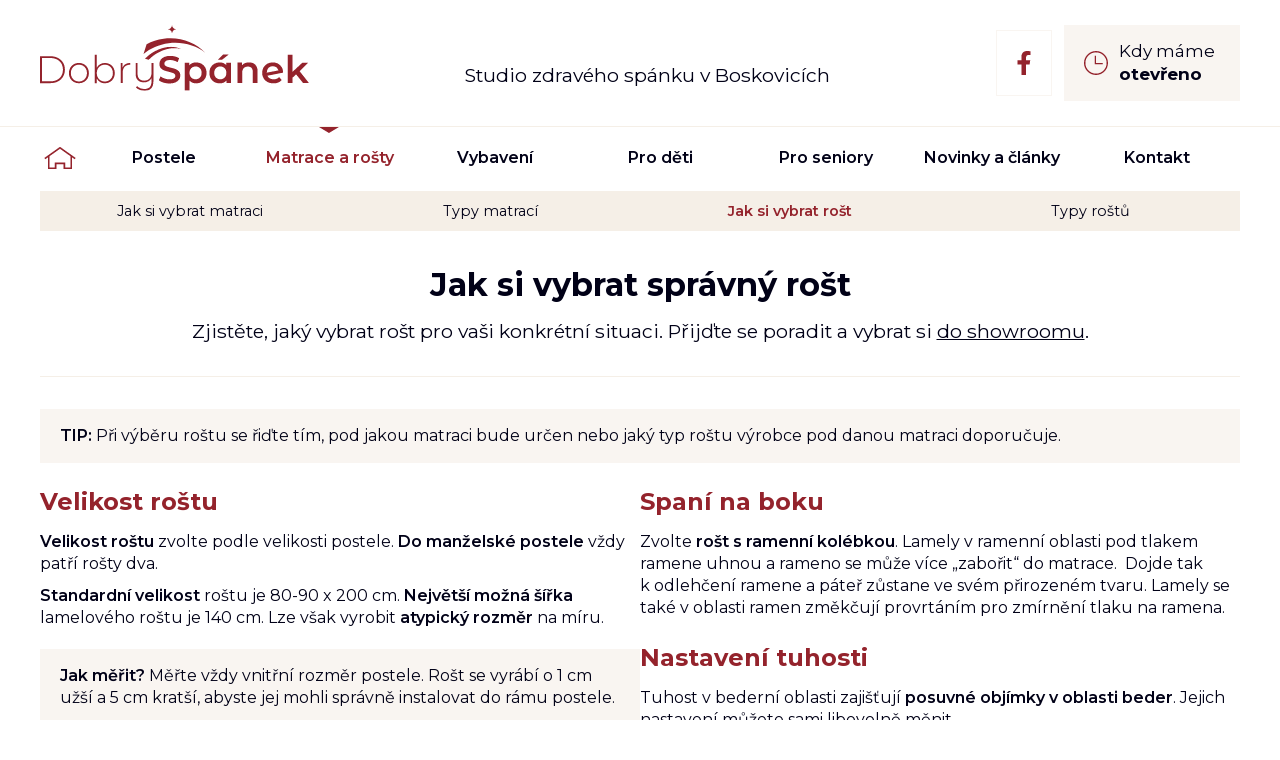

--- FILE ---
content_type: text/html; charset=UTF-8
request_url: https://www.dobryspanek.cz/matrace-rosty/jak-vybrat-rost/
body_size: 12385
content:
<!DOCTYPE html>
<html lang="cs">

<head><style>img.lazy{min-height:1px}</style><link href="https://www.dobryspanek.cz/wp-content/plugins/w3-total-cache/pub/js/lazyload.min.js" as="script">
    <meta name="author" content="MD webdesign | www.mdwebdesign.cz | tvoříme obchodně úspěšné weby">
    <meta http-equiv="Content-Type" content="text/html; charset=utf-8" />
    <meta name="viewport" content="width=device-width, initial-scale=1.0">
    <link rel="shortcut icon" href="https://www.dobryspanek.cz/wp-content/themes/MDwebdesign/favicon.png">
	<link rel="preconnect" href="https://fonts.googleapis.com">
	<link rel="preconnect" href="https://fonts.gstatic.com" crossorigin>
	<link href="https://fonts.googleapis.com/css2?family=Montserrat:wght@400;600;700&display=swap" rel="stylesheet">
    <link rel="stylesheet" href="https://www.dobryspanek.cz/wp-content/themes/MDwebdesign/style.css" />
    <meta name='robots' content='index, follow, max-image-preview:large, max-snippet:-1, max-video-preview:-1' />
	<style>img:is([sizes="auto" i], [sizes^="auto," i]) { contain-intrinsic-size: 3000px 1500px }</style>
	
	<!-- This site is optimized with the Yoast SEO plugin v26.8 - https://yoast.com/product/yoast-seo-wordpress/ -->
	<title>Jak si vybrat rošt</title>
	<meta name="description" content="Zjistěte, jaký vybrat rošt pro vaši konkrétní situaci - podle čeho správně vybírat, jakou zvolit velikost." />
	<link rel="canonical" href="https://www.dobryspanek.cz/matrace-rosty/jak-vybrat-rost/" />
	<meta property="og:locale" content="cs_CZ" />
	<meta property="og:type" content="article" />
	<meta property="og:title" content="Jak si vybrat rošt" />
	<meta property="og:description" content="Zjistěte, jaký vybrat rošt pro vaši konkrétní situaci - podle čeho správně vybírat, jakou zvolit velikost." />
	<meta property="og:url" content="https://www.dobryspanek.cz/matrace-rosty/jak-vybrat-rost/" />
	<meta property="og:site_name" content="Dobrý spánek" />
	<meta property="article:modified_time" content="2025-03-20T10:37:59+00:00" />
	<meta property="og:image" content="https://www.dobryspanek.cz/wp-content/uploads/loznice-boskovice.jpg" />
	<meta property="og:image:width" content="300" />
	<meta property="og:image:height" content="300" />
	<meta property="og:image:type" content="image/jpeg" />
	<meta name="twitter:card" content="summary_large_image" />
	<script type="application/ld+json" class="yoast-schema-graph">{"@context":"https://schema.org","@graph":[{"@type":"WebPage","@id":"https://www.dobryspanek.cz/matrace-rosty/jak-vybrat-rost/","url":"https://www.dobryspanek.cz/matrace-rosty/jak-vybrat-rost/","name":"Jak si vybrat rošt","isPartOf":{"@id":"https://www.dobryspanek.cz/#website"},"primaryImageOfPage":{"@id":"https://www.dobryspanek.cz/matrace-rosty/jak-vybrat-rost/#primaryimage"},"image":{"@id":"https://www.dobryspanek.cz/matrace-rosty/jak-vybrat-rost/#primaryimage"},"thumbnailUrl":"https://www.dobryspanek.cz/wp-content/uploads/loznice-boskovice.jpg","datePublished":"2016-02-02T14:36:57+00:00","dateModified":"2025-03-20T10:37:59+00:00","description":"Zjistěte, jaký vybrat rošt pro vaši konkrétní situaci - podle čeho správně vybírat, jakou zvolit velikost.","breadcrumb":{"@id":"https://www.dobryspanek.cz/matrace-rosty/jak-vybrat-rost/#breadcrumb"},"inLanguage":"cs","potentialAction":[{"@type":"ReadAction","target":["https://www.dobryspanek.cz/matrace-rosty/jak-vybrat-rost/"]}]},{"@type":"ImageObject","inLanguage":"cs","@id":"https://www.dobryspanek.cz/matrace-rosty/jak-vybrat-rost/#primaryimage","url":"https://www.dobryspanek.cz/wp-content/uploads/loznice-boskovice.jpg","contentUrl":"https://www.dobryspanek.cz/wp-content/uploads/loznice-boskovice.jpg","width":300,"height":300},{"@type":"BreadcrumbList","@id":"https://www.dobryspanek.cz/matrace-rosty/jak-vybrat-rost/#breadcrumb","itemListElement":[{"@type":"ListItem","position":1,"name":"Domů","item":"https://www.dobryspanek.cz/"},{"@type":"ListItem","position":2,"name":"Matrace a rošty","item":"https://www.dobryspanek.cz/matrace-rosty/"},{"@type":"ListItem","position":3,"name":"Jak si vybrat rošt"}]},{"@type":"WebSite","@id":"https://www.dobryspanek.cz/#website","url":"https://www.dobryspanek.cz/","name":"Dobrý spánek","description":"Studio zdravého spánku v Boskovicích","potentialAction":[{"@type":"SearchAction","target":{"@type":"EntryPoint","urlTemplate":"https://www.dobryspanek.cz/?s={search_term_string}"},"query-input":{"@type":"PropertyValueSpecification","valueRequired":true,"valueName":"search_term_string"}}],"inLanguage":"cs"}]}</script>
	<!-- / Yoast SEO plugin. -->


<link rel='stylesheet' id='wp-block-library-css' href='https://www.dobryspanek.cz/wp-includes/css/dist/block-library/style.min.css?ver=6.8.3' type='text/css' media='all' />
<style id='classic-theme-styles-inline-css' type='text/css'>
/*! This file is auto-generated */
.wp-block-button__link{color:#fff;background-color:#32373c;border-radius:9999px;box-shadow:none;text-decoration:none;padding:calc(.667em + 2px) calc(1.333em + 2px);font-size:1.125em}.wp-block-file__button{background:#32373c;color:#fff;text-decoration:none}
</style>
<style id='global-styles-inline-css' type='text/css'>
:root{--wp--preset--aspect-ratio--square: 1;--wp--preset--aspect-ratio--4-3: 4/3;--wp--preset--aspect-ratio--3-4: 3/4;--wp--preset--aspect-ratio--3-2: 3/2;--wp--preset--aspect-ratio--2-3: 2/3;--wp--preset--aspect-ratio--16-9: 16/9;--wp--preset--aspect-ratio--9-16: 9/16;--wp--preset--color--black: #000000;--wp--preset--color--cyan-bluish-gray: #abb8c3;--wp--preset--color--white: #ffffff;--wp--preset--color--pale-pink: #f78da7;--wp--preset--color--vivid-red: #cf2e2e;--wp--preset--color--luminous-vivid-orange: #ff6900;--wp--preset--color--luminous-vivid-amber: #fcb900;--wp--preset--color--light-green-cyan: #7bdcb5;--wp--preset--color--vivid-green-cyan: #00d084;--wp--preset--color--pale-cyan-blue: #8ed1fc;--wp--preset--color--vivid-cyan-blue: #0693e3;--wp--preset--color--vivid-purple: #9b51e0;--wp--preset--gradient--vivid-cyan-blue-to-vivid-purple: linear-gradient(135deg,rgba(6,147,227,1) 0%,rgb(155,81,224) 100%);--wp--preset--gradient--light-green-cyan-to-vivid-green-cyan: linear-gradient(135deg,rgb(122,220,180) 0%,rgb(0,208,130) 100%);--wp--preset--gradient--luminous-vivid-amber-to-luminous-vivid-orange: linear-gradient(135deg,rgba(252,185,0,1) 0%,rgba(255,105,0,1) 100%);--wp--preset--gradient--luminous-vivid-orange-to-vivid-red: linear-gradient(135deg,rgba(255,105,0,1) 0%,rgb(207,46,46) 100%);--wp--preset--gradient--very-light-gray-to-cyan-bluish-gray: linear-gradient(135deg,rgb(238,238,238) 0%,rgb(169,184,195) 100%);--wp--preset--gradient--cool-to-warm-spectrum: linear-gradient(135deg,rgb(74,234,220) 0%,rgb(151,120,209) 20%,rgb(207,42,186) 40%,rgb(238,44,130) 60%,rgb(251,105,98) 80%,rgb(254,248,76) 100%);--wp--preset--gradient--blush-light-purple: linear-gradient(135deg,rgb(255,206,236) 0%,rgb(152,150,240) 100%);--wp--preset--gradient--blush-bordeaux: linear-gradient(135deg,rgb(254,205,165) 0%,rgb(254,45,45) 50%,rgb(107,0,62) 100%);--wp--preset--gradient--luminous-dusk: linear-gradient(135deg,rgb(255,203,112) 0%,rgb(199,81,192) 50%,rgb(65,88,208) 100%);--wp--preset--gradient--pale-ocean: linear-gradient(135deg,rgb(255,245,203) 0%,rgb(182,227,212) 50%,rgb(51,167,181) 100%);--wp--preset--gradient--electric-grass: linear-gradient(135deg,rgb(202,248,128) 0%,rgb(113,206,126) 100%);--wp--preset--gradient--midnight: linear-gradient(135deg,rgb(2,3,129) 0%,rgb(40,116,252) 100%);--wp--preset--font-size--small: 13px;--wp--preset--font-size--medium: 20px;--wp--preset--font-size--large: 36px;--wp--preset--font-size--x-large: 42px;--wp--preset--spacing--20: 0.44rem;--wp--preset--spacing--30: 0.67rem;--wp--preset--spacing--40: 1rem;--wp--preset--spacing--50: 1.5rem;--wp--preset--spacing--60: 2.25rem;--wp--preset--spacing--70: 3.38rem;--wp--preset--spacing--80: 5.06rem;--wp--preset--shadow--natural: 6px 6px 9px rgba(0, 0, 0, 0.2);--wp--preset--shadow--deep: 12px 12px 50px rgba(0, 0, 0, 0.4);--wp--preset--shadow--sharp: 6px 6px 0px rgba(0, 0, 0, 0.2);--wp--preset--shadow--outlined: 6px 6px 0px -3px rgba(255, 255, 255, 1), 6px 6px rgba(0, 0, 0, 1);--wp--preset--shadow--crisp: 6px 6px 0px rgba(0, 0, 0, 1);}:where(.is-layout-flex){gap: 0.5em;}:where(.is-layout-grid){gap: 0.5em;}body .is-layout-flex{display: flex;}.is-layout-flex{flex-wrap: wrap;align-items: center;}.is-layout-flex > :is(*, div){margin: 0;}body .is-layout-grid{display: grid;}.is-layout-grid > :is(*, div){margin: 0;}:where(.wp-block-columns.is-layout-flex){gap: 2em;}:where(.wp-block-columns.is-layout-grid){gap: 2em;}:where(.wp-block-post-template.is-layout-flex){gap: 1.25em;}:where(.wp-block-post-template.is-layout-grid){gap: 1.25em;}.has-black-color{color: var(--wp--preset--color--black) !important;}.has-cyan-bluish-gray-color{color: var(--wp--preset--color--cyan-bluish-gray) !important;}.has-white-color{color: var(--wp--preset--color--white) !important;}.has-pale-pink-color{color: var(--wp--preset--color--pale-pink) !important;}.has-vivid-red-color{color: var(--wp--preset--color--vivid-red) !important;}.has-luminous-vivid-orange-color{color: var(--wp--preset--color--luminous-vivid-orange) !important;}.has-luminous-vivid-amber-color{color: var(--wp--preset--color--luminous-vivid-amber) !important;}.has-light-green-cyan-color{color: var(--wp--preset--color--light-green-cyan) !important;}.has-vivid-green-cyan-color{color: var(--wp--preset--color--vivid-green-cyan) !important;}.has-pale-cyan-blue-color{color: var(--wp--preset--color--pale-cyan-blue) !important;}.has-vivid-cyan-blue-color{color: var(--wp--preset--color--vivid-cyan-blue) !important;}.has-vivid-purple-color{color: var(--wp--preset--color--vivid-purple) !important;}.has-black-background-color{background-color: var(--wp--preset--color--black) !important;}.has-cyan-bluish-gray-background-color{background-color: var(--wp--preset--color--cyan-bluish-gray) !important;}.has-white-background-color{background-color: var(--wp--preset--color--white) !important;}.has-pale-pink-background-color{background-color: var(--wp--preset--color--pale-pink) !important;}.has-vivid-red-background-color{background-color: var(--wp--preset--color--vivid-red) !important;}.has-luminous-vivid-orange-background-color{background-color: var(--wp--preset--color--luminous-vivid-orange) !important;}.has-luminous-vivid-amber-background-color{background-color: var(--wp--preset--color--luminous-vivid-amber) !important;}.has-light-green-cyan-background-color{background-color: var(--wp--preset--color--light-green-cyan) !important;}.has-vivid-green-cyan-background-color{background-color: var(--wp--preset--color--vivid-green-cyan) !important;}.has-pale-cyan-blue-background-color{background-color: var(--wp--preset--color--pale-cyan-blue) !important;}.has-vivid-cyan-blue-background-color{background-color: var(--wp--preset--color--vivid-cyan-blue) !important;}.has-vivid-purple-background-color{background-color: var(--wp--preset--color--vivid-purple) !important;}.has-black-border-color{border-color: var(--wp--preset--color--black) !important;}.has-cyan-bluish-gray-border-color{border-color: var(--wp--preset--color--cyan-bluish-gray) !important;}.has-white-border-color{border-color: var(--wp--preset--color--white) !important;}.has-pale-pink-border-color{border-color: var(--wp--preset--color--pale-pink) !important;}.has-vivid-red-border-color{border-color: var(--wp--preset--color--vivid-red) !important;}.has-luminous-vivid-orange-border-color{border-color: var(--wp--preset--color--luminous-vivid-orange) !important;}.has-luminous-vivid-amber-border-color{border-color: var(--wp--preset--color--luminous-vivid-amber) !important;}.has-light-green-cyan-border-color{border-color: var(--wp--preset--color--light-green-cyan) !important;}.has-vivid-green-cyan-border-color{border-color: var(--wp--preset--color--vivid-green-cyan) !important;}.has-pale-cyan-blue-border-color{border-color: var(--wp--preset--color--pale-cyan-blue) !important;}.has-vivid-cyan-blue-border-color{border-color: var(--wp--preset--color--vivid-cyan-blue) !important;}.has-vivid-purple-border-color{border-color: var(--wp--preset--color--vivid-purple) !important;}.has-vivid-cyan-blue-to-vivid-purple-gradient-background{background: var(--wp--preset--gradient--vivid-cyan-blue-to-vivid-purple) !important;}.has-light-green-cyan-to-vivid-green-cyan-gradient-background{background: var(--wp--preset--gradient--light-green-cyan-to-vivid-green-cyan) !important;}.has-luminous-vivid-amber-to-luminous-vivid-orange-gradient-background{background: var(--wp--preset--gradient--luminous-vivid-amber-to-luminous-vivid-orange) !important;}.has-luminous-vivid-orange-to-vivid-red-gradient-background{background: var(--wp--preset--gradient--luminous-vivid-orange-to-vivid-red) !important;}.has-very-light-gray-to-cyan-bluish-gray-gradient-background{background: var(--wp--preset--gradient--very-light-gray-to-cyan-bluish-gray) !important;}.has-cool-to-warm-spectrum-gradient-background{background: var(--wp--preset--gradient--cool-to-warm-spectrum) !important;}.has-blush-light-purple-gradient-background{background: var(--wp--preset--gradient--blush-light-purple) !important;}.has-blush-bordeaux-gradient-background{background: var(--wp--preset--gradient--blush-bordeaux) !important;}.has-luminous-dusk-gradient-background{background: var(--wp--preset--gradient--luminous-dusk) !important;}.has-pale-ocean-gradient-background{background: var(--wp--preset--gradient--pale-ocean) !important;}.has-electric-grass-gradient-background{background: var(--wp--preset--gradient--electric-grass) !important;}.has-midnight-gradient-background{background: var(--wp--preset--gradient--midnight) !important;}.has-small-font-size{font-size: var(--wp--preset--font-size--small) !important;}.has-medium-font-size{font-size: var(--wp--preset--font-size--medium) !important;}.has-large-font-size{font-size: var(--wp--preset--font-size--large) !important;}.has-x-large-font-size{font-size: var(--wp--preset--font-size--x-large) !important;}
:where(.wp-block-post-template.is-layout-flex){gap: 1.25em;}:where(.wp-block-post-template.is-layout-grid){gap: 1.25em;}
:where(.wp-block-columns.is-layout-flex){gap: 2em;}:where(.wp-block-columns.is-layout-grid){gap: 2em;}
:root :where(.wp-block-pullquote){font-size: 1.5em;line-height: 1.6;}
</style>
<link rel='stylesheet' id='jquery-smooth-scroll-css' href='https://www.dobryspanek.cz/wp-content/plugins/jquery-smooth-scroll/css/style.css?ver=1.4.5' type='text/css' media='all' />
<link rel='stylesheet' id='hamburger.css-css' href='https://www.dobryspanek.cz/wp-content/plugins/wp-responsive-menu/assets/css/wpr-hamburger.css?ver=3.2.1' type='text/css' media='all' />
<link rel='stylesheet' id='wprmenu.css-css' href='https://www.dobryspanek.cz/wp-content/plugins/wp-responsive-menu/assets/css/wprmenu.css?ver=3.2.1' type='text/css' media='all' />
<style id='wprmenu.css-inline-css' type='text/css'>
@media only screen and ( max-width: 767px ) {html body div.wprm-wrapper {overflow: scroll;}#wprmenu_bar {background-image: url();background-size: cover ;background-repeat: repeat;}#wprmenu_bar {background-color: #010117;}html body div#mg-wprm-wrap .wpr_submit .icon.icon-search {color: #ffffff;}#wprmenu_bar .menu_title,#wprmenu_bar .wprmenu_icon_menu,#wprmenu_bar .menu_title a {color: #f2f2f2;}#wprmenu_bar .menu_title a {font-size: 20px;font-weight: normal;}#mg-wprm-wrap li.menu-item a {font-size: 18px;text-transform: none;font-weight: normal;}#mg-wprm-wrap li.menu-item-has-children ul.sub-menu a {font-size: 16px;text-transform: none;font-weight: normal;}#mg-wprm-wrap li.current-menu-item > a {background: #94232c;}#mg-wprm-wrap li.current-menu-item > a,#mg-wprm-wrap li.current-menu-item span.wprmenu_icon{color: #ffffff !important;}#mg-wprm-wrap {background-color: #010117;}.cbp-spmenu-push-toright,.cbp-spmenu-push-toright .mm-slideout {left: 80% ;}.cbp-spmenu-push-toleft {left: -80% ;}#mg-wprm-wrap.cbp-spmenu-right,#mg-wprm-wrap.cbp-spmenu-left,#mg-wprm-wrap.cbp-spmenu-right.custom,#mg-wprm-wrap.cbp-spmenu-left.custom,.cbp-spmenu-vertical {width: 80%;max-width: 400px;}#mg-wprm-wrap ul#wprmenu_menu_ul li.menu-item a,div#mg-wprm-wrap ul li span.wprmenu_icon {color: #cfcfcf;}#mg-wprm-wrap ul#wprmenu_menu_ul li.menu-item:valid ~ a{color: #ffffff;}#mg-wprm-wrap ul#wprmenu_menu_ul li.menu-item a:hover {background: #94232c;color: #606060 !important;}div#mg-wprm-wrap ul>li:hover>span.wprmenu_icon {color: #606060 !important;}.wprmenu_bar .hamburger-inner,.wprmenu_bar .hamburger-inner::before,.wprmenu_bar .hamburger-inner::after {background: #ffffff;}.wprmenu_bar .hamburger:hover .hamburger-inner,.wprmenu_bar .hamburger:hover .hamburger-inner::before,.wprmenu_bar .hamburger:hover .hamburger-inner::after {background: #ffffff;}div.wprmenu_bar div.hamburger{padding-right: 6px !important;}#wprmenu_menu.left {width:80%;left: -80%;right: auto;}#wprmenu_menu.right {width:80%;right: -80%;left: auto;}html body div#wprmenu_bar {height : 42px;}#mg-wprm-wrap.cbp-spmenu-left,#mg-wprm-wrap.cbp-spmenu-right,#mg-widgetmenu-wrap.cbp-spmenu-widget-left,#mg-widgetmenu-wrap.cbp-spmenu-widget-right {top: 42px !important;}.wprmenu_bar .hamburger {float: left;}.wprmenu_bar #custom_menu_icon.hamburger {top: px;left: px;float: left !important;background-color: #cccccc;}nav{ display: none !important; }.wpr_custom_menu #custom_menu_icon {display: block;}html { padding-top: 42px !important; }#wprmenu_bar,#mg-wprm-wrap { display: block; }div#wpadminbar { position: fixed; }}
</style>
<link rel='stylesheet' id='wpr_icons-css' href='https://www.dobryspanek.cz/wp-content/plugins/wp-responsive-menu/inc/assets/icons/wpr-icons.css?ver=3.2.1' type='text/css' media='all' />
<link rel='stylesheet' id='cmplz-general-css' href='https://www.dobryspanek.cz/wp-content/plugins/complianz-gdpr-premium/assets/css/cookieblocker.min.css?ver=1764837120' type='text/css' media='all' />
<link rel='stylesheet' id='jquery.lightbox.min.css-css' href='https://www.dobryspanek.cz/wp-content/plugins/wp-jquery-lightbox/lightboxes/wp-jquery-lightbox/styles/lightbox.min.cs_CZ.css?ver=2.3.4' type='text/css' media='all' />
<link rel='stylesheet' id='jqlb-overrides-css' href='https://www.dobryspanek.cz/wp-content/plugins/wp-jquery-lightbox/lightboxes/wp-jquery-lightbox/styles/overrides.css?ver=2.3.4' type='text/css' media='all' />
<style id='jqlb-overrides-inline-css' type='text/css'>

			#outerImageContainer {
				box-shadow: 0 0 4px 2px rgba(0,0,0,.2);
			}
			#imageContainer{
				padding: 8px;
			}
			#imageDataContainer {
				box-shadow: none;
				z-index: auto;
			}
			#prevArrow,
			#nextArrow{
				background-color: #ffffff;
				color: #000000;
			}
</style>
<script type="text/javascript" src="https://www.dobryspanek.cz/wp-includes/js/jquery/jquery.min.js?ver=3.7.1" id="jquery-core-js"></script>
<script type="text/javascript" src="https://www.dobryspanek.cz/wp-content/plugins/wp-responsive-menu/assets/js/modernizr.custom.js?ver=3.2.1" id="modernizr-js"></script>
<script type="text/javascript" src="https://www.dobryspanek.cz/wp-content/plugins/wp-responsive-menu/assets/js/touchSwipe.js?ver=3.2.1" id="touchSwipe-js"></script>
<script type="text/javascript" id="wprmenu.js-js-extra">
/* <![CDATA[ */
var wprmenu = {"zooming":"","from_width":"767","push_width":"400","menu_width":"80","parent_click":"","swipe":"","enable_overlay":"","wprmenuDemoId":""};
/* ]]> */
</script>
<script type="text/javascript" src="https://www.dobryspanek.cz/wp-content/plugins/wp-responsive-menu/assets/js/wprmenu.js?ver=3.2.1" id="wprmenu.js-js"></script>
<link rel='shortlink' href='https://www.dobryspanek.cz/?p=54' />
			<style>.cmplz-hidden {
					display: none !important;
				}</style></head>

<body data-cmplz=1 class="wp-singular page-template page-template-page-sablona2 page-template-page-sablona2-php page page-id-54 page-child parent-pageid-10 wp-theme-MDwebdesign" id="top">

	<div id="oznameni">
		    </div>

    <header>
        <section>
            <article>
                <p id="logo"><a href="/"><span>Zdravý spánek.cz</span></a></p>
                <p id="slogan">Studio zdravého spánku v&nbsp;Boskovicích</p>
                <p id="oteviraci"><a href="https://www.facebook.com/dobryspanek" target="_blank"><span>Dobrý spánek na Facebooku</span></a> <a href="/kontakt/#oteviracidoba">Kdy máme <b>otevřeno</b></a></p>
			</article>
        </section>
   </header>

	<nav>
	  <ul id="menu-hlavni" class=""><li id="menu-item-5" class="menu-item menu-item-type-post_type menu-item-object-page menu-item-home menu-item-5"><a href="https://www.dobryspanek.cz/">Úvod</a></li>
<li id="menu-item-8" class="menu-item menu-item-type-post_type menu-item-object-page menu-item-has-children menu-item-8"><a href="https://www.dobryspanek.cz/postele/">Postele</a>
<ul class="sub-menu">
	<li id="menu-item-215" class="menu-item menu-item-type-post_type menu-item-object-page menu-item-215"><a href="https://www.dobryspanek.cz/postele/jak-vybrat-postel/">Jak vybrat postel</a></li>
	<li id="menu-item-74" class="menu-item menu-item-type-post_type menu-item-object-page menu-item-74"><a href="https://www.dobryspanek.cz/postele/manzelske/">Manželské postele</a></li>
	<li id="menu-item-76" class="menu-item menu-item-type-post_type menu-item-object-page menu-item-76"><a href="https://www.dobryspanek.cz/postele/rozkladaci/">Rozkládací postele</a></li>
	<li id="menu-item-75" class="menu-item menu-item-type-post_type menu-item-object-page menu-item-75"><a href="https://www.dobryspanek.cz/postele/s-uloznym-prostorem/">S úložným prostorem</a></li>
</ul>
</li>
<li id="menu-item-11" class="menu-item menu-item-type-post_type menu-item-object-page current-page-ancestor current-menu-ancestor current-menu-parent current-page-parent current_page_parent current_page_ancestor menu-item-has-children menu-item-11"><a href="https://www.dobryspanek.cz/matrace-rosty/">Matrace a rošty</a>
<ul class="sub-menu">
	<li id="menu-item-77" class="menu-item menu-item-type-post_type menu-item-object-page menu-item-77"><a href="https://www.dobryspanek.cz/matrace-rosty/jak-vybrat-matraci/">Jak si vybrat matraci</a></li>
	<li id="menu-item-344" class="menu-item menu-item-type-post_type menu-item-object-page menu-item-344"><a href="https://www.dobryspanek.cz/matrace-rosty/typy-matraci/">Typy matrací</a></li>
	<li id="menu-item-78" class="menu-item menu-item-type-post_type menu-item-object-page current-menu-item page_item page-item-54 current_page_item menu-item-78"><a href="https://www.dobryspanek.cz/matrace-rosty/jak-vybrat-rost/" aria-current="page">Jak si vybrat rošt</a></li>
	<li id="menu-item-369" class="menu-item menu-item-type-post_type menu-item-object-page menu-item-369"><a href="https://www.dobryspanek.cz/matrace-rosty/typy-rostu/">Typy roštů</a></li>
</ul>
</li>
<li id="menu-item-14" class="menu-item menu-item-type-post_type menu-item-object-page menu-item-has-children menu-item-14"><a href="https://www.dobryspanek.cz/vybaveni-loznice/">Vybavení</a>
<ul class="sub-menu">
	<li id="menu-item-73" class="menu-item menu-item-type-post_type menu-item-object-page menu-item-73"><a href="https://www.dobryspanek.cz/vybaveni-loznice/povleceni/">Povlečení</a></li>
	<li id="menu-item-72" class="menu-item menu-item-type-post_type menu-item-object-page menu-item-72"><a href="https://www.dobryspanek.cz/vybaveni-loznice/polstare-prikryvky/">Polštáře a přikrývky</a></li>
	<li id="menu-item-70" class="menu-item menu-item-type-post_type menu-item-object-page menu-item-70"><a href="https://www.dobryspanek.cz/vybaveni-loznice/nabytek/">Nábytek</a></li>
	<li id="menu-item-71" class="menu-item menu-item-type-post_type menu-item-object-page menu-item-71"><a href="https://www.dobryspanek.cz/vybaveni-loznice/osvetleni/">Osvětlení</a></li>
	<li id="menu-item-497" class="menu-item menu-item-type-post_type menu-item-object-page menu-item-497"><a href="https://www.dobryspanek.cz/vybaveni-loznice/doplnky-vune/">Doplňky a vůně</a></li>
</ul>
</li>
<li id="menu-item-17" class="menu-item menu-item-type-post_type menu-item-object-page menu-item-has-children menu-item-17"><a href="https://www.dobryspanek.cz/detske-loznice/">Pro děti</a>
<ul class="sub-menu">
	<li id="menu-item-66" class="menu-item menu-item-type-post_type menu-item-object-page menu-item-66"><a href="https://www.dobryspanek.cz/detske-loznice/postele/">Dětské postele</a></li>
	<li id="menu-item-65" class="menu-item menu-item-type-post_type menu-item-object-page menu-item-65"><a href="https://www.dobryspanek.cz/detske-loznice/matrace/">Dětské matrace</a></li>
	<li id="menu-item-68" class="menu-item menu-item-type-post_type menu-item-object-page menu-item-68"><a href="https://www.dobryspanek.cz/detske-loznice/polstare-prikryvky/">Polštáře a přikrývky</a></li>
	<li id="menu-item-67" class="menu-item menu-item-type-post_type menu-item-object-page menu-item-67"><a href="https://www.dobryspanek.cz/detske-loznice/povleceni/">Dětské povlečení</a></li>
	<li id="menu-item-69" class="menu-item menu-item-type-post_type menu-item-object-page menu-item-69"><a href="https://www.dobryspanek.cz/detske-loznice/nabytek/">Dětský nábytek</a></li>
</ul>
</li>
<li id="menu-item-1805" class="menu-item menu-item-type-post_type menu-item-object-page menu-item-1805"><a href="https://www.dobryspanek.cz/loznice-pro-seniory/">Pro seniory</a></li>
<li id="menu-item-20" class="menu-item menu-item-type-post_type menu-item-object-page menu-item-20"><a href="https://www.dobryspanek.cz/novinky/">Novinky a&nbsp;články</a></li>
<li id="menu-item-23" class="menu-item menu-item-type-post_type menu-item-object-page menu-item-23"><a href="https://www.dobryspanek.cz/kontakt/">Kontakt</a></li>
</ul>	</nav>
    <section class="obsah" id="post-54">
		
<h1 class="wp-block-heading has-text-align-center">Jak si vybrat správný rošt</h1>



<p class="has-text-align-center">Zjistěte, jaký vybrat rošt pro vaši konkrétní situaci. Přijďte se poradit a vybrat si <a href="http://dobryspanek.cz/kontakt/">do showroomu</a>.</p>



<hr class="wp-block-separator has-alpha-channel-opacity"/>



<blockquote class="wp-block-quote is-layout-flow wp-block-quote-is-layout-flow">
<p><strong>TIP:</strong> Při výběru roštu se řiďte tím, pod jakou matraci bude určen nebo jaký typ roštu výrobce pod danou matraci doporučuje.</p>
</blockquote>



<div class="wp-block-columns is-layout-flex wp-container-core-columns-is-layout-9d6595d7 wp-block-columns-is-layout-flex">
<div class="wp-block-column is-layout-flow wp-block-column-is-layout-flow">
<h2 class="wp-block-heading">Velikost roštu</h2>



<p><strong>Velikost roštu</strong> zvolte podle velikosti postele. <strong>Do manželské postele</strong> vždy patří rošty dva.</p>



<p><strong>Standardní velikost&nbsp;</strong>roštu je 80-90 x 200 cm. <strong>Největší možná šířka</strong> lamelového roštu je 140 cm. Lze však vyrobit <strong>atypický rozměr</strong> na míru.</p>



<blockquote class="wp-block-quote is-layout-flow wp-block-quote-is-layout-flow">
<p><strong>Jak měřit?</strong> Měřte vždy vnitřní rozměr postele. Rošt&nbsp;se vyrábí&nbsp;o 1 cm užší a 5 cm kratší, abyste jej mohli správně instalovat do rámu postele.</p>
</blockquote>



<h2 class="wp-block-heading">Počet lamel</h2>



<p>Kvalitní postelový rošt by měl mít <strong>alespoň 28 lamel</strong>. Čím více lamel, tím lépe rošt spolupracuje s&nbsp;matrací a dokáže se citlivěji přizpůsobit tělu. Nejpřizpůsobivější rošt v&nbsp;nabídce má i 42 lamel.</p>



<h2 class="wp-block-heading">Pouzdra uchycení lamel</h2>


<div class="wp-block-image">
<figure class="alignright"><a href="https://www.dobryspanek.cz/wp-content/uploads/pouzdra-uchycení-lamel.jpg" rel="lightbox[54]"><img decoding="async" width="150" height="150" src="data:image/svg+xml,%3Csvg%20xmlns='http://www.w3.org/2000/svg'%20viewBox='0%200%20150%20150'%3E%3C/svg%3E" data-src="https://www.dobryspanek.cz/wp-content/uploads/pouzdra-uchycení-lamel-150x150.jpg" alt="pouzdra uchycení lamel" class="wp-image-660 lazy"/></a></figure></div>


<p>Běžně jsou lamely uchycené v pouzdru připevněném k rámu roštu.</p>



<p><strong>Lepší přizpůsobení se tvaru a poloze těla</strong> však umožňují pouzdra umístěná&nbsp;nad rámem roštu. Lehací plocha tak pruží až do krajů roštu. Výsledkem je komfortnější spaní a snadnější otáčení těla při spánku.</p>
</div>



<div class="wp-block-column is-layout-flow wp-block-column-is-layout-flow">
<h2 class="wp-block-heading">Spaní na boku</h2>



<p>Zvolte <strong>rošt s&nbsp;ramenní kolébkou</strong>. Lamely v&nbsp;ramenní oblasti pod tlakem ramene uhnou a rameno se může více „zabořit“ do matrace.&nbsp; Dojde tak k&nbsp;odlehčení ramene a páteř zůstane ve svém přirozeném tvaru.&nbsp;Lamely se také v&nbsp;oblasti ramen změkčují provrtáním pro zmírnění tlaku na ramena.</p>



<h2 class="wp-block-heading">Nastavení tuhosti</h2>



<p>Tuhost v bederní oblasti zajišťují <strong>posuvné objímky v&nbsp;oblasti beder</strong>. Jejich nastavení&nbsp;můžete sami libovolně měnit.</p>



<p>Čím více má rošt posuvných objímek, tím individuálnější je přizpůsobení bederní oblasti.</p>



<h2 class="wp-block-heading">Polohování</h2>



<p>Zvednutí nožní části pomáhá při uvolnění unavených nohou, problémech s&nbsp;křečovými žilami a zlepšuje tak krevní oběh.&nbsp;Zvednutí zádové části pro pohodlné čtení, sledování TV či při nachlazení.</p>



<p>Komfortnější relaxaci umožňují <strong>motorové rošty</strong>, které nabízejí více jednotlivých poloh a navíc nemusíte vstávat z&nbsp;postele (vhodné zvláště pro seniory).</p>
</div>
</div>



<div class="wp-block-buttons is-content-justification-center is-layout-flex wp-container-core-buttons-is-layout-16018d1d wp-block-buttons-is-layout-flex">
<div class="wp-block-button"><a class="wp-block-button__link wp-element-button" href="/matrace-rosty/typy-rostu/">Typy roštů a jejich využití</a></div>
</div>
        </section>

    <footer>
    	<section>
            <article>
			  <h2>Velký showroom v&nbsp;Boskovicích</h2>
              <section class="sloupce">
              	<div>
	              <p><strong>Vyzkoušejte na místě:</strong></p>
                  <ul>
	                  <li>Manželské i&nbsp;jednolůžkové postele</li>
	                  <li>Zdravotní matrace a&nbsp;rošty</li>
		              <li>Pohodlné polštáře</li>
                  </ul>
              	  <p class="tlac"><a href="/kontakt/">Do showroomu</a></p>
                </div>
              	<div>
	              <p><strong>Ihned nakoupíte:</strong></p>
                  <ul>
	                  <li>Matrace pro dospělé i&nbsp;</li>
	                  <li>Polštáře, přikrývky, chrániče matrací</li>
		              <li>Povlečení, prostěradla, děky, ručníky</li>
                  </ul>
                  <p class="tlac"><a href="/kontakt/#oteviracidoba">Kdy máme otevřeno</a></p>
                </div>
              </section>
            </article>
            <article>
              <h2>Kde nás najdete</h2>
              <a href="https://maps.app.goo.gl/GDQ1dTMdW3ECqHEBA" target="_blank"><img class="lazy" src="data:image/svg+xml,%3Csvg%20xmlns='http://www.w3.org/2000/svg'%20viewBox='0%200%20360%20160'%3E%3C/svg%3E" data-src="https://www.dobryspanek.cz/wp-content/themes/MDwebdesign/obr/mapa.webp" alt="Mapa - Kde najdete showroom Dobrý spánek" width="360" height="160"></a>
            </article>
		</section>

    <section id="kontakt">        
		<p><a href="mailto:info@dobryspanek.cz">info@dobryspanek.cz</a></p>
        <p><a href="tel:777118954">777 118 954</a></p>
		<p><a href="https://www.facebook.com/dobryspanek" target="_blank">Na Facebooku</a></p>
        <p class="tlac"><a href="/kontakt/#napiste">Pošlete zprávu</a></p>
	</section>

    <section id="spodek">
        <p>&copy; Jana Ševčíková | <a href="/zasady-ochrany-osobnich-udaju/">ochrana osobních údajů</a> | <a href="/zasady-cookies-eu/">cookies</a></p>
        <p>Vytvořil <a rel="nofollow"  href="https://www.mdwebdesign.cz">MD webdesign</a> - tvoříme obchodně úspěšné weby</p>
    </section>

    </footer>

<script type="speculationrules">
{"prefetch":[{"source":"document","where":{"and":[{"href_matches":"\/*"},{"not":{"href_matches":["\/wp-*.php","\/wp-admin\/*","\/wp-content\/uploads\/*","\/wp-content\/*","\/wp-content\/plugins\/*","\/wp-content\/themes\/MDwebdesign\/*","\/*\\?(.+)"]}},{"not":{"selector_matches":"a[rel~=\"nofollow\"]"}},{"not":{"selector_matches":".no-prefetch, .no-prefetch a"}}]},"eagerness":"conservative"}]}
</script>
				<a id="scroll-to-top" href="#" title="Scroll to Top">Top</a>
				
			<div class="wprm-wrapper">
        
        <!-- Overlay Starts here -->
			         <!-- Overlay Ends here -->
			
			         <div id="wprmenu_bar" class="wprmenu_bar bodyslide right">
  <div class="hamburger hamburger--slider">
    <span class="hamburger-box">
      <span class="hamburger-inner"></span>
    </span>
  </div>
  <div class="menu_title">
      <a href="https://www.dobryspanek.cz">
      MENU    </a>
      </div>
</div>			 
			<div class="cbp-spmenu cbp-spmenu-vertical cbp-spmenu-right default " id="mg-wprm-wrap">
				
				
				<ul id="wprmenu_menu_ul">
  
  <li class="menu-item menu-item-type-post_type menu-item-object-page menu-item-home menu-item-5"><a href="https://www.dobryspanek.cz/">Úvod</a></li>
<li class="menu-item menu-item-type-post_type menu-item-object-page menu-item-has-children menu-item-8"><a href="https://www.dobryspanek.cz/postele/">Postele</a>
<ul class="sub-menu">
	<li class="menu-item menu-item-type-post_type menu-item-object-page menu-item-215"><a href="https://www.dobryspanek.cz/postele/jak-vybrat-postel/">Jak vybrat postel</a></li>
	<li class="menu-item menu-item-type-post_type menu-item-object-page menu-item-74"><a href="https://www.dobryspanek.cz/postele/manzelske/">Manželské postele</a></li>
	<li class="menu-item menu-item-type-post_type menu-item-object-page menu-item-76"><a href="https://www.dobryspanek.cz/postele/rozkladaci/">Rozkládací postele</a></li>
	<li class="menu-item menu-item-type-post_type menu-item-object-page menu-item-75"><a href="https://www.dobryspanek.cz/postele/s-uloznym-prostorem/">S úložným prostorem</a></li>
</ul>
</li>
<li class="menu-item menu-item-type-post_type menu-item-object-page current-page-ancestor current-menu-ancestor current-menu-parent current-page-parent current_page_parent current_page_ancestor menu-item-has-children menu-item-11"><a href="https://www.dobryspanek.cz/matrace-rosty/">Matrace a rošty</a>
<ul class="sub-menu">
	<li class="menu-item menu-item-type-post_type menu-item-object-page menu-item-77"><a href="https://www.dobryspanek.cz/matrace-rosty/jak-vybrat-matraci/">Jak si vybrat matraci</a></li>
	<li class="menu-item menu-item-type-post_type menu-item-object-page menu-item-344"><a href="https://www.dobryspanek.cz/matrace-rosty/typy-matraci/">Typy matrací</a></li>
	<li class="menu-item menu-item-type-post_type menu-item-object-page current-menu-item page_item page-item-54 current_page_item menu-item-78"><a href="https://www.dobryspanek.cz/matrace-rosty/jak-vybrat-rost/" aria-current="page">Jak si vybrat rošt</a></li>
	<li class="menu-item menu-item-type-post_type menu-item-object-page menu-item-369"><a href="https://www.dobryspanek.cz/matrace-rosty/typy-rostu/">Typy roštů</a></li>
</ul>
</li>
<li class="menu-item menu-item-type-post_type menu-item-object-page menu-item-has-children menu-item-14"><a href="https://www.dobryspanek.cz/vybaveni-loznice/">Vybavení</a>
<ul class="sub-menu">
	<li class="menu-item menu-item-type-post_type menu-item-object-page menu-item-73"><a href="https://www.dobryspanek.cz/vybaveni-loznice/povleceni/">Povlečení</a></li>
	<li class="menu-item menu-item-type-post_type menu-item-object-page menu-item-72"><a href="https://www.dobryspanek.cz/vybaveni-loznice/polstare-prikryvky/">Polštáře a přikrývky</a></li>
	<li class="menu-item menu-item-type-post_type menu-item-object-page menu-item-70"><a href="https://www.dobryspanek.cz/vybaveni-loznice/nabytek/">Nábytek</a></li>
	<li class="menu-item menu-item-type-post_type menu-item-object-page menu-item-71"><a href="https://www.dobryspanek.cz/vybaveni-loznice/osvetleni/">Osvětlení</a></li>
	<li class="menu-item menu-item-type-post_type menu-item-object-page menu-item-497"><a href="https://www.dobryspanek.cz/vybaveni-loznice/doplnky-vune/">Doplňky a vůně</a></li>
</ul>
</li>
<li class="menu-item menu-item-type-post_type menu-item-object-page menu-item-has-children menu-item-17"><a href="https://www.dobryspanek.cz/detske-loznice/">Pro děti</a>
<ul class="sub-menu">
	<li class="menu-item menu-item-type-post_type menu-item-object-page menu-item-66"><a href="https://www.dobryspanek.cz/detske-loznice/postele/">Dětské postele</a></li>
	<li class="menu-item menu-item-type-post_type menu-item-object-page menu-item-65"><a href="https://www.dobryspanek.cz/detske-loznice/matrace/">Dětské matrace</a></li>
	<li class="menu-item menu-item-type-post_type menu-item-object-page menu-item-68"><a href="https://www.dobryspanek.cz/detske-loznice/polstare-prikryvky/">Polštáře a přikrývky</a></li>
	<li class="menu-item menu-item-type-post_type menu-item-object-page menu-item-67"><a href="https://www.dobryspanek.cz/detske-loznice/povleceni/">Dětské povlečení</a></li>
	<li class="menu-item menu-item-type-post_type menu-item-object-page menu-item-69"><a href="https://www.dobryspanek.cz/detske-loznice/nabytek/">Dětský nábytek</a></li>
</ul>
</li>
<li class="menu-item menu-item-type-post_type menu-item-object-page menu-item-1805"><a href="https://www.dobryspanek.cz/loznice-pro-seniory/">Pro seniory</a></li>
<li class="menu-item menu-item-type-post_type menu-item-object-page menu-item-20"><a href="https://www.dobryspanek.cz/novinky/">Novinky a&nbsp;články</a></li>
<li class="menu-item menu-item-type-post_type menu-item-object-page menu-item-23"><a href="https://www.dobryspanek.cz/kontakt/">Kontakt</a></li>

     
</ul>
				
				</div>
			</div>
			
<!-- Consent Management powered by Complianz | GDPR/CCPA Cookie Consent https://wordpress.org/plugins/complianz-gdpr -->
<div id="cmplz-cookiebanner-container"><div class="cmplz-cookiebanner cmplz-hidden banner-1 dobryspanek-cz optin cmplz-center cmplz-categories-type-view-preferences" aria-modal="true" data-nosnippet="true" role="dialog" aria-live="polite" aria-labelledby="cmplz-header-1-optin" aria-describedby="cmplz-message-1-optin">
	<div class="cmplz-header">
		<div class="cmplz-logo"></div>
		<div class="cmplz-title" id="cmplz-header-1-optin">Můžeme používat cookies?</div>
		<div class="cmplz-close" tabindex="0" role="button" aria-label="Zavřít dialog">
			<svg aria-hidden="true" focusable="false" data-prefix="fas" data-icon="times" class="svg-inline--fa fa-times fa-w-11" role="img" xmlns="http://www.w3.org/2000/svg" viewBox="0 0 352 512"><path fill="currentColor" d="M242.72 256l100.07-100.07c12.28-12.28 12.28-32.19 0-44.48l-22.24-22.24c-12.28-12.28-32.19-12.28-44.48 0L176 189.28 75.93 89.21c-12.28-12.28-32.19-12.28-44.48 0L9.21 111.45c-12.28 12.28-12.28 32.19 0 44.48L109.28 256 9.21 356.07c-12.28 12.28-12.28 32.19 0 44.48l22.24 22.24c12.28 12.28 32.2 12.28 44.48 0L176 322.72l100.07 100.07c12.28 12.28 32.2 12.28 44.48 0l22.24-22.24c12.28-12.28 12.28-32.19 0-44.48L242.72 256z"></path></svg>
		</div>
	</div>

	<div class="cmplz-divider cmplz-divider-header"></div>
	<div class="cmplz-body">
		<div class="cmplz-message" id="cmplz-message-1-optin"><p><strong>Některé nám pomáhají</strong> vyhodnocovat, odkud jste přišli a jaké stránky webu se vám líbí nejvíc. Jiné zase pracovat s naší reklamou. &nbsp;<strong>Děkujeme</strong> za souhlas s jejich použitím.</p></div>
		<!-- categories start -->
		<div class="cmplz-categories">
			<details class="cmplz-category cmplz-functional" >
				<summary>
						<span class="cmplz-category-header">
							<span class="cmplz-category-title">Funkční</span>
							<span class='cmplz-always-active'>
								<span class="cmplz-banner-checkbox">
									<input type="checkbox"
										   id="cmplz-functional-optin"
										   data-category="cmplz_functional"
										   class="cmplz-consent-checkbox cmplz-functional"
										   size="40"
										   value="1"/>
									<label class="cmplz-label" for="cmplz-functional-optin"><span class="screen-reader-text">Funkční</span></label>
								</span>
								Vždy aktivní							</span>
							<span class="cmplz-icon cmplz-open">
								<svg xmlns="http://www.w3.org/2000/svg" viewBox="0 0 448 512"  height="18" ><path d="M224 416c-8.188 0-16.38-3.125-22.62-9.375l-192-192c-12.5-12.5-12.5-32.75 0-45.25s32.75-12.5 45.25 0L224 338.8l169.4-169.4c12.5-12.5 32.75-12.5 45.25 0s12.5 32.75 0 45.25l-192 192C240.4 412.9 232.2 416 224 416z"/></svg>
							</span>
						</span>
				</summary>
				<div class="cmplz-description">
					<span class="cmplz-description-functional">Soubory cookie nezbytně nutné pro fungování webu.</span>
				</div>
			</details>

			<details class="cmplz-category cmplz-preferences" >
				<summary>
						<span class="cmplz-category-header">
							<span class="cmplz-category-title">Předvolby</span>
							<span class="cmplz-banner-checkbox">
								<input type="checkbox"
									   id="cmplz-preferences-optin"
									   data-category="cmplz_preferences"
									   class="cmplz-consent-checkbox cmplz-preferences"
									   size="40"
									   value="1"/>
								<label class="cmplz-label" for="cmplz-preferences-optin"><span class="screen-reader-text">Předvolby</span></label>
							</span>
							<span class="cmplz-icon cmplz-open">
								<svg xmlns="http://www.w3.org/2000/svg" viewBox="0 0 448 512"  height="18" ><path d="M224 416c-8.188 0-16.38-3.125-22.62-9.375l-192-192c-12.5-12.5-12.5-32.75 0-45.25s32.75-12.5 45.25 0L224 338.8l169.4-169.4c12.5-12.5 32.75-12.5 45.25 0s12.5 32.75 0 45.25l-192 192C240.4 412.9 232.2 416 224 416z"/></svg>
							</span>
						</span>
				</summary>
				<div class="cmplz-description">
					<span class="cmplz-description-preferences">Technické uložení nebo přístup je nezbytný pro legitimní účel ukládání preferencí, které nejsou požadovány odběratelem nebo uživatelem.</span>
				</div>
			</details>

			<details class="cmplz-category cmplz-statistics" >
				<summary>
						<span class="cmplz-category-header">
							<span class="cmplz-category-title">Statistiky</span>
							<span class="cmplz-banner-checkbox">
								<input type="checkbox"
									   id="cmplz-statistics-optin"
									   data-category="cmplz_statistics"
									   class="cmplz-consent-checkbox cmplz-statistics"
									   size="40"
									   value="1"/>
								<label class="cmplz-label" for="cmplz-statistics-optin"><span class="screen-reader-text">Statistiky</span></label>
							</span>
							<span class="cmplz-icon cmplz-open">
								<svg xmlns="http://www.w3.org/2000/svg" viewBox="0 0 448 512"  height="18" ><path d="M224 416c-8.188 0-16.38-3.125-22.62-9.375l-192-192c-12.5-12.5-12.5-32.75 0-45.25s32.75-12.5 45.25 0L224 338.8l169.4-169.4c12.5-12.5 32.75-12.5 45.25 0s12.5 32.75 0 45.25l-192 192C240.4 412.9 232.2 416 224 416z"/></svg>
							</span>
						</span>
				</summary>
				<div class="cmplz-description">
					<span class="cmplz-description-statistics">Tyto soubory cookie měří návštěvy jednotlivých stránek a umožňují tak vyhodnocovat, co se vám nejvíc líbí.</span>
					<span class="cmplz-description-statistics-anonymous">Technické uložení nebo přístup, který se používá výhradně pro anonymní statistické účely. Bez předvolání, dobrovolného plnění ze strany vašeho Poskytovatele internetových služeb nebo dalších záznamů od třetí strany nelze informace, uložené nebo získané pouze pro tento účel, obvykle použít k vaší identifikaci.</span>
				</div>
			</details>
			<details class="cmplz-category cmplz-marketing" >
				<summary>
						<span class="cmplz-category-header">
							<span class="cmplz-category-title">Marketing</span>
							<span class="cmplz-banner-checkbox">
								<input type="checkbox"
									   id="cmplz-marketing-optin"
									   data-category="cmplz_marketing"
									   class="cmplz-consent-checkbox cmplz-marketing"
									   size="40"
									   value="1"/>
								<label class="cmplz-label" for="cmplz-marketing-optin"><span class="screen-reader-text">Marketing</span></label>
							</span>
							<span class="cmplz-icon cmplz-open">
								<svg xmlns="http://www.w3.org/2000/svg" viewBox="0 0 448 512"  height="18" ><path d="M224 416c-8.188 0-16.38-3.125-22.62-9.375l-192-192c-12.5-12.5-12.5-32.75 0-45.25s32.75-12.5 45.25 0L224 338.8l169.4-169.4c12.5-12.5 32.75-12.5 45.25 0s12.5 32.75 0 45.25l-192 192C240.4 412.9 232.2 416 224 416z"/></svg>
							</span>
						</span>
				</summary>
				<div class="cmplz-description">
					<span class="cmplz-description-marketing">Tyto soubory cookie nám umožňují vyhodnocovat naši reklamu na internetu.</span>
				</div>
			</details>
		</div><!-- categories end -->
			</div>

	<div class="cmplz-links cmplz-information">
		<ul>
			<li><a class="cmplz-link cmplz-manage-options cookie-statement" href="#" data-relative_url="#cmplz-manage-consent-container">Spravovat možnosti</a></li>
			<li><a class="cmplz-link cmplz-manage-third-parties cookie-statement" href="#" data-relative_url="#cmplz-cookies-overview">Správa služeb</a></li>
			<li><a class="cmplz-link cmplz-manage-vendors tcf cookie-statement" href="#" data-relative_url="#cmplz-tcf-wrapper">Správa {vendor_count} prodejců</a></li>
			<li><a class="cmplz-link cmplz-external cmplz-read-more-purposes tcf" target="_blank" rel="noopener noreferrer nofollow" href="https://cookiedatabase.org/tcf/purposes/" aria-label="Read more about TCF purposes on Cookie Database">Přečtěte si více o těchto účelech</a></li>
		</ul>
			</div>

	<div class="cmplz-divider cmplz-footer"></div>

	<div class="cmplz-buttons">
		<button class="cmplz-btn cmplz-accept">V pořádku</button>
		<button class="cmplz-btn cmplz-deny">Jsem tu tajně</button>
		<button class="cmplz-btn cmplz-view-preferences">Nastavení</button>
		<button class="cmplz-btn cmplz-save-preferences">Uložit nastavení</button>
		<a class="cmplz-btn cmplz-manage-options tcf cookie-statement" href="#" data-relative_url="#cmplz-manage-consent-container">Nastavení</a>
			</div>

	
	<div class="cmplz-documents cmplz-links">
		<ul>
			<li><a class="cmplz-link cookie-statement" href="#" data-relative_url="">{title}</a></li>
			<li><a class="cmplz-link privacy-statement" href="#" data-relative_url="">{title}</a></li>
			<li><a class="cmplz-link impressum" href="#" data-relative_url="">{title}</a></li>
		</ul>
			</div>
</div>
</div>
					<div id="cmplz-manage-consent" data-nosnippet="true"><button class="cmplz-btn cmplz-hidden cmplz-manage-consent manage-consent-1">Upravit cookies</button>

</div><style id='core-block-supports-inline-css' type='text/css'>
.wp-container-core-columns-is-layout-9d6595d7{flex-wrap:nowrap;}.wp-container-core-buttons-is-layout-16018d1d{justify-content:center;}
</style>
<script type="text/javascript" src="https://www.dobryspanek.cz/wp-content/plugins/jquery-smooth-scroll/js/script.min.js?ver=1.4.5" id="jquery-smooth-scroll-js"></script>
<script type="text/javascript" id="cmplz-cookiebanner-js-extra">
/* <![CDATA[ */
var complianz = {"prefix":"cmplz_","user_banner_id":"1","set_cookies":[],"block_ajax_content":"","banner_version":"66","version":"7.5.6.1","store_consent":"1","do_not_track_enabled":"","consenttype":"optin","region":"us","geoip":"1","dismiss_timeout":"","disable_cookiebanner":"","soft_cookiewall":"","dismiss_on_scroll":"","cookie_expiry":"365","url":"https:\/\/www.dobryspanek.cz\/wp-json\/complianz\/v1\/","locale":"lang=cs&locale=cs_CZ","set_cookies_on_root":"","cookie_domain":"","current_policy_id":"35","cookie_path":"\/","categories":{"statistics":"statistika","marketing":"marketing"},"tcf_active":"","placeholdertext":"Kliknut\u00edm p\u0159ijmete {category} soubor\u016f cookie a povol\u00edte tento obsah","css_file":"https:\/\/www.dobryspanek.cz\/wp-content\/uploads\/complianz\/css\/banner-{banner_id}-{type}.css?v=66","page_links":{"eu":{"cookie-statement":{"title":"Z\u00e1sady cookies ","url":"https:\/\/www.dobryspanek.cz\/zasady-cookies-eu\/"},"privacy-statement":{"title":"Z\u00e1sady ochrany osobn\u00edch \u00fadaj\u016f","url":"https:\/\/www.dobryspanek.cz\/zasady-ochrany-osobnich-udaju\/"}}},"tm_categories":"","forceEnableStats":"","preview":"","clean_cookies":"","aria_label":"Kliknut\u00edm p\u0159ijmete {category} soubor\u016f cookie a povol\u00edte tento obsah"};
/* ]]> */
</script>
<script defer type="text/javascript" src="https://www.dobryspanek.cz/wp-content/plugins/complianz-gdpr-premium/cookiebanner/js/complianz.min.js?ver=1764837120" id="cmplz-cookiebanner-js"></script>
<script type="text/javascript" src="https://www.dobryspanek.cz/wp-content/plugins/wp-jquery-lightbox/lightboxes/wp-jquery-lightbox/vendor/jquery.touchwipe.min.js?ver=2.3.4" id="wp-jquery-lightbox-swipe-js"></script>
<script type="text/javascript" src="https://www.dobryspanek.cz/wp-content/plugins/wp-jquery-lightbox/inc/purify.min.js?ver=2.3.4" id="wp-jquery-lightbox-purify-js"></script>
<script type="text/javascript" src="https://www.dobryspanek.cz/wp-content/plugins/wp-jquery-lightbox/lightboxes/wp-jquery-lightbox/vendor/panzoom.min.js?ver=2.3.4" id="wp-jquery-lightbox-panzoom-js"></script>
<script type="text/javascript" id="wp-jquery-lightbox-js-extra">
/* <![CDATA[ */
var JQLBSettings = {"showTitle":"1","useAltForTitle":"1","showCaption":"1","showNumbers":"1","fitToScreen":"1","resizeSpeed":"400","showDownload":"","navbarOnTop":"","marginSize":"0","mobileMarginSize":"10","slideshowSpeed":"4000","allowPinchZoom":"1","borderSize":"8","borderColor":"#fff","overlayColor":"#fff","overlayOpacity":"0.6","newNavStyle":"1","fixedNav":"1","showInfoBar":"0","prevLinkTitle":"previous image","nextLinkTitle":"next image","closeTitle":"close image gallery","image":"Image ","of":" of ","download":"Download","pause":"(Pause Slideshow)","play":"(Play Slideshow)"};
/* ]]> */
</script>
<script type="text/javascript" src="https://www.dobryspanek.cz/wp-content/plugins/wp-jquery-lightbox/lightboxes/wp-jquery-lightbox/jquery.lightbox.js?ver=2.3.4" id="wp-jquery-lightbox-js"></script>
				<script async data-category="functional"
						src="https://www.googletagmanager.com/gtag/js?id=G-LS5K7B3MSF"></script><!-- Statistics script Complianz GDPR/CCPA -->
						<script 							data-category="functional">window['gtag_enable_tcf_support'] = false;
window.dataLayer = window.dataLayer || [];
function gtag(){
	dataLayer.push(arguments);
}
gtag('set', 'dYWVlZG', true);
gtag('set', 'ads_data_redaction', false);
gtag('set', 'url_passthrough', false);
gtag('consent', 'default', {
	'security_storage': "granted",
	'functionality_storage': "granted",
	'personalization_storage': "denied",
	'analytics_storage': 'denied',
	'ad_storage': "denied",
	'ad_user_data': 'denied',
	'ad_personalization': 'denied',
});

document.addEventListener("cmplz_fire_categories", function (e) {
	function gtag(){
		dataLayer.push(arguments);
	}
	var consentedCategories = e.detail.categories;
	let preferences = 'denied';
	let statistics = 'denied';
	let marketing = 'denied';

	if (cmplz_in_array( 'preferences', consentedCategories )) {
		preferences = 'granted';
	}

	if (cmplz_in_array( 'statistics', consentedCategories )) {
		statistics = 'granted';
	}

	if (cmplz_in_array( 'marketing', consentedCategories )) {
		marketing = 'granted';
	}
	gtag('consent', 'update', {
		'security_storage': "granted",
		'functionality_storage': "granted",
		'personalization_storage': preferences,
		'analytics_storage': statistics,
		'ad_storage': marketing,
		'ad_user_data': marketing,
		'ad_personalization': marketing,
	});
});

gtag('js', new Date());

gtag('config', 'G-LS5K7B3MSF', {
	cookie_flags:'secure;samesite=none',
	
});

document.addEventListener("cmplz_revoke", function (e) {
	gtag('consent', 'update', {
		'security_storage': "granted",
		'functionality_storage': "granted",
		'personalization_storage': "denied",
		'analytics_storage': 'denied',
		'ad_storage': "denied",
		'ad_user_data': 'denied',
		'ad_personalization': 'denied',
	});
});
</script><script>window.w3tc_lazyload=1,window.lazyLoadOptions={elements_selector:".lazy",callback_loaded:function(t){var e;try{e=new CustomEvent("w3tc_lazyload_loaded",{detail:{e:t}})}catch(a){(e=document.createEvent("CustomEvent")).initCustomEvent("w3tc_lazyload_loaded",!1,!1,{e:t})}window.dispatchEvent(e)}}</script><script async src="https://www.dobryspanek.cz/wp-content/plugins/w3-total-cache/pub/js/lazyload.min.js"></script></body>
</html>
<!--
Performance optimized by W3 Total Cache. Learn more: https://www.boldgrid.com/w3-total-cache/?utm_source=w3tc&utm_medium=footer_comment&utm_campaign=free_plugin

Object Caching 0/182 objects using Redis
Page Caching using Redis 
Lazy Loading
Database Caching 1/68 queries in 0.016 seconds using Redis

Served from: www.dobryspanek.cz @ 2026-01-31 22:12:54 by W3 Total Cache
-->

--- FILE ---
content_type: text/css
request_url: https://www.dobryspanek.cz/wp-content/themes/MDwebdesign/style.css
body_size: 5587
content:
/*
Theme Name: MD webdesign responsive theme
Author: Martin Domes
Version: 2022.08
Author URI: https://www.mdwebdesign.cz
(c) všechna práva vyhrazena
*/

/* základ */
* {
	margin: 0;
	padding: 0;
}
body {
	min-width: 260px;
	background: #fff;
	color: #010117;
	font-family: 'Montserrat', Arial, Helvetica, sans-serif;
	font-size: 16px;
	line-height: 1.4;
}

/*--- oznámení --- */
div#oznameni p {
	padding: 0.75rem 20px;
	background: #94232C;
	color: #fff;
	text-align: center;
	font-size: 90%;
}
div#oznameni p + p {
	display: none;
}
div#oznameni p a {
	color: #fff;
	white-space: nowrap;
}
div#oznameni p a:hover {
	text-decoration: none;
}

/* ---- záhlaví ------ */
header {
	width: 100%;
	background: #fff;
}
header section {
	max-width: 1200px;
	margin: 0 auto;
/*	outline: 1px solid red; */
}
header section article {
	width: 100%;
	display: flex;
	gap: 3rem;
	padding: 25px 0 15px;
}
header section p {
/*	outline: 1px solid red;  */
}
header p#logo a {
	display: block;
	width: 269px;
	height: 66px;
	background: url(obr/logo.svg);
}
header p#slogan {
	flex: 1;
	align-self: flex-end;
	padding-bottom: 13px;
	text-align: center;
	font-size: 120%;
}
header p#oteviraci {
	display: flex;
}
header p#oteviraci a:first-child {
	padding: 15px 25px 15px 55px;
	background: url(obr/ikona-facebook-zahlavi.svg) center no-repeat;
}
header p#oteviraci a:last-child {
	padding: 15px 25px 15px 55px;
	background: #F9F5F1 url(obr/ikona-hodiny.svg) left 20px center no-repeat;
	color: #010117;
	text-decoration: none;
	font-size: 17px;
}
header p#oteviraci a:first-child:hover {
	transition: all .2s ease-in-out;
	transform: scale(1.17);
}
header p#oteviraci a:last-child:hover {
	background-color: #94232C;
	background-image: url(obr/ikona-hodiny-hover.svg);
	color: #F9F5F1;
}
header p#oteviraci a b {
	display: block;
}
header a span {
	display: none;   
}

/* ------- navigace - hlavní menu ---------- */
header + nav {
	width: 100%;
	background: #fff;
	border-top: 1px solid #F5EFE7;
}
body.page-template-default header + nav,
body.blog header + nav,
body.single-post header + nav {
	border-bottom: 1px solid #F5EFE7;
}
nav ul#menu-hlavni {
	display: flex;
	position: relative;
	max-width: 1200px;
	margin: 0 auto;
	list-style: none;
}
nav ul#menu-hlavni li {
	flex: 1;
	cursor: default;
}
nav ul#menu-hlavni li a {
	display: block;
	padding: 20px 0;
	color: inherit;
	font-weight: 600;
	text-align: center;
	text-decoration: none;
}
nav ul#menu-hlavni li a:hover {
	text-decoration: underline;	
}
nav ul#menu-hlavni li.current-menu-item, 
nav ul#menu-hlavni li.current-page-ancestor, 
nav ul#menu-hlavni li.current_page_parent {
	background: url(obr/li-aktivni.svg) top center no-repeat;
}
nav ul#menu-hlavni li.current-menu-item a, 
nav ul#menu-hlavni li.current-page-ancestor a, 
nav ul#menu-hlavni li.current_page_parent a {
	color: #94232C;
}
/* ve vyhledávání a na 404 nechceme žádnou položku menu zvýrazněnou */
body.search nav ul#menu-hlavni li.current_page_parent,
body.error404 nav ul#menu-hlavni li.current_page_parent {
	background: none;
}
body.search nav ul#menu-hlavni li.current_page_parent a,
body.error404 nav ul#menu-hlavni li.current_page_parent a {
	color: inherit;
}
/* homepage - ikona domečku */
nav ul#menu-hlavni li:first-child {
	flex: 0.25;
}
nav ul#menu-hlavni li:first-child a {
	background: url(obr/domecek.svg) center no-repeat;
	text-indent: -9999px;
}

/* -- navigace - submenu VODOROVNÉ -- */
nav ul#menu-hlavni ul {
	display: none;
	position: absolute;
	left: 0px;
	top: 4rem;
	width: 100%;
	background: #F5EFE7;
	list-style: none;
}
body.page-template-page-sablona2 nav ul li.current_page_parent ul {
	display: flex !important;
}
nav ul#menu-hlavni ul li, 
nav ul#menu-hlavni ul li:first-child {
	flex: 1 !important;
	background-image: none !important;
}
nav ul#menu-hlavni li.current_page_parent ul li a {
	padding: 10px 20px;
	background-image: none;
	color: #010117;
	text-indent: 0;
	font-size: 90%;
	font-weight: 400;

}
nav ul#menu-hlavni li.current_page_parent ul li.current-menu-item a {
	color: #94232C;
	font-weight: 600;
}

/* ----- obsah - layout ----- */
section.obsah {
	clear: both;
	max-width: 1200px;
	min-height: 300px;
	margin: 0 auto;
	padding: 30px 0px 50px;
}
body.page-template-page-sablona2-php section.obsah {
	/* menu svislé */
    /* padding-left: 235px !important; */
	/* menu vodorovné*/
	margin-top: 3rem;
}
div.cookie-statement {
	margin: 0 auto;
}
/* Gutenberg - sloupce */
div.wp-block-columns  {
	margin-top: 25px;	
	margin-bottom: 0;	
}
div.wp-block-columns + div.wp-block-columns {
	margin-top: 20px;	
	margin-bottom: 0;	
}
div.wp-block-columns div.wp-block-column {
	margin-top: 0;	
	margin-bottom: 0;	
}
/* Gurtenberg - obrázková galerie */
ul.blocks-gallery-grid li {
	margin: 0 0 5px 0 !important;
}
/* Gutenberg - media+text */
div.wp-block-media-text.has-media-on-the-right figure {
	margin-left: 20px;
}
div.wp-block-media-text.has-media-on-the-left figure {
	margin-right: 20px;
}
div.wp-block-media-text div.wp-block-media-text__content {
	padding: 0;
}
/* Gutenberg - skupina */
div.wp-block-group {
	margin: 25px auto;
	padding: 10px 20px 5px;
	background: #ddefff;
	color: #111;
	border-top: 1px solid #e84723;
	border-bottom: 1px solid #e84723;
}

/* --- sloupce --- */
section.sloupce {
	display: flex;
	gap: 2.5rem;
	max-width: 1200px;
	margin: 0 auto;
	clear: both;
}
section.sloupce article,
section.sloupce div {
	flex: 1;
}

/* hlavní blok */
section#hlavni {
	width: 100%;
	min-height: 512px;
	background: url(obr/poz-hlavni.webp) top center no-repeat;
}
section#hlavni div {
	max-width: 1200px;
	margin: 0 auto;	
	padding: 90px 0 0;
}
section#hlavni article {
	max-width: 480px;
	padding: 30px 30px 20px;
	background: rgba(255,255,255,0.6);
}
section#hlavni div article h1 {
	margin: 0 0 20px 0;
	font-size: 200%;
}
section#hlavni div article h1 strong {
	color: #94232C;
	font-weight: 700;
}
section#hlavni article h1 + p {
	margin: 0 0 20px 0;
	font-size: 110%;
}

/* --- argumenty  --- */
section#argumenty {
	width: 100%;
	background: #F9F5F1;
}
section#argumenty ul {
	position: relative;
	display: flex;
	gap: 3rem;
	max-width: 1200px;
	margin: 0 auto;
	padding: 2.25rem 0;
	list-style: none;
/*	outline: 1px solid red; */
}
section#argumenty ul li {
	flex: 1;
	padding-left: 60px;
	background-position: left center;
	background-repeat: no-repeat;
/*	outline: 1px solid red; */
}
section#argumenty ul li:nth-child(1) {
	background-image: url(obr/ikona-cetifikat.svg);
}
section#argumenty ul li:nth-child(2) {
	background-image: url(obr/ikona-polstar.svg);
}
section#argumenty ul li:nth-child(3) {
	background-image: url(obr/ikona-darek.svg);
}
section#argumenty ul div {
	position: absolute;
	top: -72px;
	right: -140px;
	width: 144px;
	height: 144px;
	background: url(obr/hvezdicka.svg);
}

/* --- aktuálně  --- */
body.home section.obsah {
	clear: both;
	max-width: 1200px;
	min-height: 0;
	text-align: center;
/*	outline: 1px solid red;  */
}
body.home section.obsah p {
	padding: 20px;
	background: #ddd;
}
section#aktualne p strong {
	font-size: 130%;
}

/* --- rozcestník, bloky --- */
section#bloky {
	display: flex;
	flex-wrap: wrap;
	gap: 2.5rem;
	clear: both;
	max-width: 1200px;
	margin: 0 auto ;
	padding: 2.5rem 0;
} 
section#bloky article {
	flex-basis: calc(33.333333% - 1.666666rem);
	text-align: center;
}
/* obsah bloků */
section#bloky article img  {
	max-width: 100%;
	height: auto;
	border: none;
}
section#bloky h2 {
	width: 100%;
	padding-bottom: 30px;
	background: url(obr/sipka-dolu-cervena.svg) bottom center no-repeat;
	color: #010117;
	text-align: center;
	font-size: 185%;
}
section#bloky h3 {
	margin-top: 0.5rem;
	color: #010117;
	font-size: 140%;
}
section#bloky a:hover h3 {
	color: #94232C;
}
section#bloky article a {
	text-decoration: none !important;
}
section#bloky article a:hover h2 {
	color: #e77e10 !important;
}

/* --- showroom --- */
section#showroom {
	max-width: 1440px;
	margin: 2rem auto 3rem;
	padding: 3rem 0;
	background-color: #F5EFE7;
}
section#showroom h2 {
	width: 100%;
	margin-bottom: 2rem;
	color: #010117;
	text-align: center;
	font-size: 185%;
}
section#showroom h2 + section.sloupce article {
	padding-top: 40px;
	background-position: top center;
	background-repeat: no-repeat;
	text-align: center;
}
section#showroom h2 + section.sloupce article:nth-child(1) {
	background-image: url(obr/ikona-ruce.svg); 
}
section#showroom h2 + section.sloupce article:nth-child(2) {
	background-image: url(obr/ikona-lide.svg); 
}
section#showroom h2 + section.sloupce article:nth-child(3) {
	background-image: url(obr/ikona-mesic.svg); 
}
section#showroom section.sloupce p  {
	margin-bottom: 1rem;
}
section#showroom section.sloupce img  {
	max-width: 100%;
	height: auto;
}
section#showroom div.wp-block-buttons {
	margin-top: 2rem !important;
	gap: 2rem;
}
section#showroom div.wp-block-button:nth-child(2) a {
	padding-right: 60px !important;
	background-image: url(obr/ikona-panacek.svg) !important;
	background-position: right 25px center !important;
	background-repeat: no-repeat !important;
}
section#showroom div.wp-block-button:nth-child(2) a::after {
	display: none;
}

/* --- reference --- */
section#reference h2 {
	width: 100%;
	padding-bottom: 30px;
	background: url(obr/sipka-dolu-cervena.svg) bottom center no-repeat;
	color: #010117;
	text-align: center;
	font-size: 185%;
}
section#reference section.sloupce {
	margin: 2rem auto;
	gap: 0;
}
section#reference section.sloupce article {
	padding: 0 1.5rem;
}
section#reference section.sloupce article {
	border-left: 1px solid #F5EFE7;
}
section#reference p.tlac {
	margin-bottom: 3rem;
	text-align: center;
}

/* --- novinky --- */
section#novinky {
	max-width: 1200px;
	margin: 0 auto;
	padding: 3rem 0;
	border-top: 1px solid #F5EFE7;
}
section#novinky h2 {
	width: 100%;
	padding-bottom: 30px;
	background: url(obr/sipka-dolu-cervena.svg) bottom center no-repeat;
	color: #010117;
	text-align: center;
	font-size: 185%;
}
section#novinky div#clanky {
	display: flex;
	gap: 2rem;
	margin-top: 2rem;
}
section#novinky article{
	display: flex;
	flex: 1;
}
section#novinky article a { 
	display: block;
}
section#novinky article div.text { 
	flex-basis: calc(100%-120px);
}
section#novinky article div.text time {
	color: #94232C;
	font-size: 80%;
}
section#novinky article div.text h3 {
	margin-top: 8px;
}
section#novinky article div.text h3 a {
	color: #010117;
}
section#novinky p.tlac {
	margin-top: 2rem;
	text-align: center;
}

/* ----- zápatí ---- */
footer {
	width: 100%;
	padding: 3rem 0 2rem;
	background: #94232C;
}
footer section {
	display: flex;
	gap: 3rem;
	max-width: 1200px;
	margin: 0 auto;
	clear: both;
}
footer section article:first-child {
	flex: 2;
}
footer section article:last-child {
	flex: 1;
	text-align: right;
}
footer section#kontakt {
	flex-wrap: wrap;
	gap: 3rem;
	margin: 3rem auto;
	padding-top: 1.5rem; 
	padding-bottom: 1.5rem; 
	align-items: center;
	justify-content: center;
	background: #732228;
}
/* obsah patičky */
footer article h2 {
	margin-bottom: 1.5rem;
	color: #fff;
	font-size: 150%;
}
footer article p, footer article ul {
	color: #fff;
}
footer img {
	max-width: 100%;
	height: auto;
}
footer a {
	color: inherit;
}
footer section:first-child p.tlac {
	margin-top: 1rem;
	margin-bottom: 0;
}
footer p.tlac a  {
	background-color: #010117 !important;
}
footer article div:last-child p.tlac a {
	padding-right: 60px !important;
	background-image: url(obr/ikona-hodiny-bila.svg) !important;
	background-position: right 25px center !important;
	background-repeat: no-repeat !important;
}
footer article div:last-child p.tlac a::after {
	display: none;
}
footer article p.tlac a:hover, footer section#kontakt p.tlac a:hover {
	background-color: #666 !important;
}
footer section#kontakt p  {
	margin: 0;
}
footer section#kontakt p:nth-child(1) a {
	padding: 5px 0 5px 40px;
	background: url(obr/ikona-email.svg) left center no-repeat;
}
footer section#kontakt p:nth-child(2) a {
	padding: 5px 0 5px 40px;
	background: url(obr/ikona-telefon.svg) left center no-repeat;
}
footer section#kontakt p:nth-child(3) a {
	padding: 5px 0 5px 40px;
	background: url(obr/ikona-facebook-zapati.svg) left center no-repeat;
}

footer section#kontakt p a {
	color: #fff;
}


/* copyright */
section#spodek {
	display: flex;
	max-width: 1200px;
	margin: 3rem auto 0;
	padding: 3rem 0 6rem;
	border-top: 1px solid #7A1D24;
}
section#spodek p {
	flex: 1;
	color: #F9F5F1;
	text-align: left;
	font-size: 80%;
}
section#spodek p + p {
	text-align: right;
}
section#spodek a {
	color: #F9F5F1;
}
footer a:hover, section#spodek a:hover {
	text-decoration: none;
}

/* ---- obsah - text --- */
/* nadpisy */
h1, h2, h3 {
	line-height: 1.15;
	font-weight: 700;
}
section.obsah h1 {
	margin-bottom: 15px;
	font-size: 200%;
}
section.obsah h2 {
	margin-top: 25px;
	margin-bottom: 16px;
	color: #94232C;
	font-size: 150%;
}
section.obsah h3 {
	margin-top: 25px;
	margin-bottom: 10px;
	color: #555;	
	font-size: 120%;
}
section.obsah h2 + h3 {
	margin-top: 0;
}
section.obsah h4 {
	font-size: 100%;
	margin-top: 15px;
	margin-bottom: 10px;
	color: #777;
}
blockquote h2:first-child, 
blockquote h3:first-child,
div.wp-block-column h2:first-child,
div.wp-block-column h3:first-child {
	margin-top: 0;
}

/* odstavce */
p {
	margin-bottom: 10px;
}
h1 + p {
	font-size: 120%;
}
strong {
	font-weight: 600;
}

/* citace, speciální odstavce */
blockquote {
	margin: 20px 0;
	padding: 1rem 1.25rem;
	background: #F9F5F1;
}
blockquote p:last-child {
	margin-bottom: 0;
}

/* seznamy */
section.obsah ul,
footer ul li {
	margin-left: 20px;
	margin-bottom: 10px;
	list-style: square;
	line-height: 1.4;
}
section.obsah ol {
	margin-left: 25px;
	margin-bottom: 10px;
	line-height: 1.4;
}
section.obsah ul li, 
section.obsah ol li,
footer ul li {
	margin-bottom: 5px;
}
p + ul, p + ol {
	margin-top: 0px;
}
/* odkazy */
section.obsah a {
	color: inherit;
}
section.obsah h2 a {
	color: inherit;
	text-decoration: none;
}
section.obsah a:hover {
	color: #94232C;
	text-decoration: none;
}
section.obsah h2 a:hover {
	text-decoration: underline;
}
/* obrázky */
a:hover img {
	opacity: 0.85;
	transition: all .2s ease-in-out;
	transform: scale(1.03);
}
figure figcaption {
	position: static !important;
	margin-top: 0.5rem;
	background: none !important;
	color: #010117 !important;
	font-size: 100% !important;
	font-weight: 600 !important;
}
figure a:hover + figcaption {
	color: #94232C !important;
}
section.obsah iframe {
	max-width: 100%;
}


/* tlačítko	 */
p.tlac,
div.wp-block-buttons {
	white-space: nowrap;		
}
section.obsah p.tlac,
section.obsah div.wp-block-buttons {
	margin-top: 25px;
	margin-bottom: 25px;
}
p.tlac a, div.wp-block-button a,  
input[type="submit"], input[type="button"] {
	display: inline-block;
	padding: 10px 25px 10px 25px !important;
	background: none; /* vymazání pozadí z Ninja Forms */
	background: #94232C !important; 
	color: #fff !important;
	border: none;
	border-radius: 0;
	text-decoration: none;
	font-family: 'Montserrat', Arial, Helvetica, sans-serif;
	font-weight: 600;
}
p.tlac a:hover, div.wp-block-button a:hover, 
input[type="submit"]:hover, input[type="button"]:hover {
	background:  #010117 !important;
	color: #fff !important;
	cursor: pointer;
}
p.tlac a::after, div.wp-block-button a::after,
a.button::after, a.mk-button::after,
input[type="submit"]::after, input[type="button"]::after {
	content: " → ";
	padding-left: 10px;
	font-size: 120%;
	line-height: 1;
}

/* doplňující třídy */
.nevidet {
	display: none !important;
}
hr {
/* nemazat */
	width: 100%;
	clear: both;
	margin-top: 2rem;
	margin-bottom: 2rem;
	background: none;
	border: none !important;
	border-bottom: 1px solid #F5EFE7 !important;
}

/* ----- třídy WP ---- */
.alignleft {
	float: left;
	margin-right: 20px;
	margin-bottom: 15px;
}
.alignright {
	float: right;
	margin-left: 20px;
	margin-bottom: 15px;
}
.aligncenter{
	margin: 0px auto 15px;
}
.alignnone {
	margin-bottom: 15px;
	clear: both;
}

/* --- tabulky --- */
table {
	margin-bottom: 20px;
	border-bottom: 1px solid #010117 !important;
}
table thead {
    border: none !important;
}
table th, table td {
	padding: 5px 15px;
	text-align: left;
	background: #fff;
	border: 1px solid #ddd !important;
}
table th {
	background: #e5e5e5 !important;
}

/* --------- formuláře obecně ----------- */
form {
}
input, select, option, textarea {
	padding: 10px 20px;
	color: #555;
	font-size: 15px;
}
input[type="text"], input[type="email"], 
input[type="tel"], input[type="number"], 
input[type="password"], textarea, select {
	border: 1px solid #ccc;
	font-family: 'Montserrat', Arial, Helvetica, sans-serif;
	background: #f8f8f8;
}
fieldset {
	margin-top: 20px !important;
	padding: 10px 15px;
	border: 1px solid #ccc;	
}
legend {
	padding: 0px 15px;
	font-weight: 700;
}

/* --------- ninja forms -formuláře ----------- */
div.nf-form-cont {
	max-width: 350px;
	margin: 0 auto;
}
div.nf-form-cont div.nf-field-container {
	margin: 0 0 10px 0 !important;
}
div.nf-form-cont div.nf-field-container div.field-wrap {
}
div.nf-form-cont div.field-wrap div.nf-field-element {
	width: 100%;
}
div.nf-form-cont h2 {
	margin-bottom: 10px;
	padding-bottom: 5px;
	text-align: center;	
	border-bottom: 1px solid #666;
}
div.nf-form-cont div.nf-field-description {
	margin: -10px 0 10px;
	text-align: center;	
}
/* pole */
div.nf-form-cont div.nf-field-label {
	width: 100%;
	padding-top: 5px;
	padding-bottom: 5px;
	text-align: center;
}
div.nf-form-cont div.field-wrap div.nf-field-element input {
	text-align: center;
}
div.nf-form-cont div.field-wrap div.nf-field-element select {
	text-align-last: center;
}
div.nf-form-cont div.field-wrap div.nf-field-element input[type="checkbox"] {
	display: block;
	margin: 0 auto;
}
div.nf-form-cont div.field-wrap div.nf-field-element textarea{
	height: 100px;
}
div.nf-form-cont div.starrating-wrap div.nf-field-element div.stars {
	text-align: center !important;
}
div.nf-form-cont div.starrating-wrap div.nf-field-element div.stars a {
	display: inline-block;
	float: none;
}
/* html */
div.nf-form-cont div.field-wrap.html-wrap p {
	text-align: center;
	font-size: 80%
}
/* tlačítko*/
div.submit-wrap div.nf-field-label {
	display: none !important;
}
div.submit-wrap input[type="submit"] {
	width: 100% !important;
}
/* kontaktní */
div#nf-form-5-cont.nf-form-cont {
	max-width: 100%;
	margin: 0;
}
div#nf-form-5-cont.nf-form-cont div.nf-field-label {
	width: 20%;
	padding: 0;
	text-align: left;
}
div#nf-form-5-cont.nf-form-cont div.field-wrap div.nf-field-element {
	width: 80%;
}
div#nf-form-5-cont.nf-form-cont div.field-wrap.html-wrap div.nf-field-element {
	margin-left: 20%;
}
div#nf-form-5-cont.nf-form-cont div.field-wrap div.nf-field-element input[type="text"],
div#nf-form-5-cont.nf-form-cont div.field-wrap div.nf-field-element input[type="email"] {
	text-align: left;
}
div#nf-form-5-cont.nf-form-cont div.submit-wrap input[type="submit"] {
	margin-left: 25%;
}
/* chybové hlášky */
div.nf-form-fields-required {
	display: none;
}
div.nf-error-msg {
	width: 200px;
	top: 3.7ex;
	left: 350px;
	z-index: 999;
	position: absolute !important;
	padding: 5px 5px 5px 30px !important;
	background: url(obr/chyba2.png) no-repeat center left;
	color: #fff;
}
div.nf-error-field-errors {
	width: auto;
	position: static !important;
	margin-left: 0 !important;
	padding-left: 0 !important;
	background: none;
	color: red;
	text-align: center;
}
/* chybové hlášky - kontaktní */
div#nf-form-5-cont div.nf-error-field-errors {
	margin-left: 20%;
}
div#nf-form-5-cont div.nf-error-msg {
	top: 0;
}

/* --- sociální tlačítka --- */
div.social {
	clear: both; 
}
body.page div.social  {
	text-align: center;
}
div.social h2 {
	display: inline-block;
	margin-top: 3rem;
	padding-top: 20px; 
	border-top: 1px solid #F5EFE7;
	color: #666;
	font-weight: 400;
	font-size: 100%;
}
body.page div.social div.meks_ess {
	display: block;
	text-align: center;
}
div.social div.meks_ess a {
	display: inline-block;
	color: #fff !important;
}


/* ------ BLOG ----- */
body.blog section.obsah, 
body.category section.obsah, 
body.single-post section.obsah, 
body.search section.obsah {
	max-width: 800px;
	margin: 0 auto;
}
body.blog section.obsah h1, 
body.category section.obsah h1 {
	margin-bottom: 2rem;
}  

/* článek */
article.clanek {
	clear: both;
	min-height: 175px;
}
p.metadata {
	margin-top: -3px;
	margin-bottom: 10px;
	font-size: 90% !important;
	color: #94232C;
}
p.metadata a {
	color: #94232C;
}
body.single p.metadata {
	margin-top: 0px;
	margin-bottom: 20px;
}

/* perex */
body.blog p.metadata + p, body.archive p.metadata + p{
	font-size: 95%;
	padding-left: 170px;
}
body.blog p.metadata + p strong, body.archive p.metadata + p strong {
	font-weight: normal !important;
}
body.single-post img.wp-post-image + p,
body.single-post img.default-featured-img + p {
	min-height: 150px !important;
	margin-bottom: 25px;
	color: #666;
	font-size: 110%;
}
/* náhledový obrázek */
img.wp-post-image, img.default-featured-img {
	float: left;
	margin-right: 15px;
	margin-bottom: 10px;
	border: 1px solid #f5f5f5;
}
/* stránkování */
section.obsah ul.strankovani {
	width: 100%;
	padding-top: 2rem;
	padding-bottom: 3rem;
	margin: 0;
	text-align: center;
	list-style: none;
/*	outline: 1px solid yellow; */
}
section.obsah ul.strankovani li.starsi {
	float: right !important;
	font-weight: 700;
}
section.obsah ul.strankovani li.novejsi {
	float: left !important;
	font-weight: 700;
}

/* posrranní panel */
aside {
	max-width: 1200px;
	margin: 0rem auto;
	background: #F5EFE7;
}
aside ul.wp-block-categories {
	display: flex;
	flex-wrap: wrap;
	list-style: none;
}
aside ul.wp-block-categories li {
	flex: 1;
	text-align: center;
	border: 1px solid #fff;
}
aside ul.wp-block-categories li a {
	display: block;
	padding: 0.5rem;
	color: #010117;
	text-decoration: none;
	font-size: 85%;
}
aside ul.wp-block-categories li.current-cat a {
	text-decoration: none !important;
	font-weight: bold;
}
aside ul.wp-block-categories li a:hover {
	text-decoration: underline;
}


/* --- 123 - abc - responzivní design */
@media all and (max-width: 1240px) { 
	/* mezera od okraje */
	header p#logo {
		margin-left: 20px;
	}
	header p#oteviraci {
		margin-right: 20px;
	}
	header + nav,
	section#hlavni div, 
	section#argumenty ul, 
	section#bloky, 
	section#showroom section.sloupce, 
	section#reference section.sloupce, 
	section#novinky,
	section.obsah,
	footer section,
	section#spodek {
		width: auto;	
		padding-left: 20px;
		padding-right: 20px;	
	}
}
@media all and (max-width: 900px) { 
	/* záhlaví */
	header p#slogan  {
		visibility: hidden;
	}
}
@media all and (max-width: 767px) { /* mobily */
	/* mobilní navigace */
	div#wprmenu_bar {
		z-index: 99999 !important;
	}
	div#wprmenu_bar div.menu_title a {
		color: #eee;
		text-decoration: none;
	}
	/* záhlaví */
	header article p:first-child {
		flex: 1;
	}
	body.page-template-default header,
	body.blog header,
	body.single-post header {
		border-bottom: 1px solid #F5EFE7;
	}
	header p#slogan  {
		display: none;
	}
	/* hlavní blok */
	section#hlavni article {
		background: rgba(255,255,255,0.85);
	}

	/* argumenty */
	section#argumenty ul {
	    flex-direction: column;
	} 
	section#argumenty ul li {
		padding-top: 0.35rem;
		padding-bottom: 0.35rem;
	} 
	/* bloky */ 
	section#bloky {
		gap: 1.5rem;
		flex-flow:wrap;
	}
	section#bloky article {
		flex-basis: calc(50% - 0.75rem) !important;
	}
	/* sloupce */
/*	section.sloupce > article,
	section.sloupce section {
		flex-basis: calc(50% - 0.75rem) !important;
		outline: 1px solid red;
	} */
	/* novinky */
	section#novinky div {
		flex-direction: column;
	}
	/* zápatí */
	footer section{
		flex-wrap: wrap;
	}
	footer section#kontakt {
		gap: 1.5rem;
	}
	footer section article:first-child {
		flex-basis: 100%;
	}
	footer section article:last-child {
		text-align: center;
	}
	footer h2 {
		text-align: center;
	}
	/* copyright */
	section#spodek {
		flex-direction: column;
		gap: 0;
	}
	section#spodek p {
		text-align: center !important;
	}
    /* obsah */
	body.page section.obsah, 
	body.blog section.obsah, body.archive section.obsah, body.single section.obsah {
		min-height: auto;
	}
} 
@media all and (max-width: 650px) { 
	/* hlavní blok */
	section#hlavni {
		min-height: auto;
		background: #bfbfbf;
	}
	section#hlavni div {
		padding: 20px;
	}
	section#hlavni article {
		width: 100% - 4rem);
	}
	/* bloky, sloupce, zápatí */
	section#bloky,
	section.sloupce,
	footer section {
		flex-direction: column !important;
	}
	section#showroom section.sloupce {
		margin-top: 3rem;
		text-align: center;
	}
	section#reference section.sloupce {
		gap: 1rem;
	}
	footer article section.sloupce {
		text-align: center;
	}
	footer article section.sloupce ul li {
		list-style: none;
	}
}
@media all and (max-width: 600px) { 
	/* záhlaví */
	header section article {
		flex-direction: column;
		gap: 0;
		padding: 25px 0 25px;
	}
	header section article p#logo {
		margin: 0;
	}
	header section article p#logo a {
		margin: 0 auto;
	}
	header section article p#oteviraci {
		width: auto !important;
		margin: 20px auto 0;
	}
}
@media all and (max-width: 450px) { 
	/* galerie */
	figure.wp-block-gallery {
		flex-direction: column;
		text-align: center !important;
	}
	figure.wp-block-gallery figure{
		width: 100% !important;
		margin-left: auto !important;
		margin-right: auto !important;
	}
}





--- FILE ---
content_type: image/svg+xml
request_url: https://www.dobryspanek.cz/wp-content/themes/MDwebdesign/obr/domecek.svg
body_size: 238
content:
<svg width="40" height="40" viewBox="0 0 40 40" fill="none" xmlns="http://www.w3.org/2000/svg">
<path d="M4.33594 19.948L5.26394 21.252L8 19.3079V30.9999H16.4V26.1999H23.6V30.9999H32V19.3079L34.7359 21.2519L35.6639 19.9478L19.9999 8.81982L4.33594 19.948ZM30.3999 29.4H25.1999V24.6H14.7999V29.4H9.59994V18.172L19.9999 10.784L30.3999 18.172V29.4Z" fill="#94232C"/>
</svg>


--- FILE ---
content_type: image/svg+xml
request_url: https://www.dobryspanek.cz/wp-content/themes/MDwebdesign/obr/ikona-email.svg
body_size: 228
content:
<svg width="24" height="24" viewBox="0 0 24 24" fill="none" xmlns="http://www.w3.org/2000/svg">
<path d="M4 4H20C21.1 4 22 4.9 22 6V18C22 19.1 21.1 20 20 20H4C2.9 20 2 19.1 2 18V6C2 4.9 2.9 4 4 4Z" stroke="white" stroke-linecap="round" stroke-linejoin="round"/>
<path d="M22 6L12 13L2 6" stroke="white" stroke-linecap="round" stroke-linejoin="round"/>
</svg>


--- FILE ---
content_type: image/svg+xml
request_url: https://www.dobryspanek.cz/wp-content/themes/MDwebdesign/obr/ikona-facebook-zahlavi.svg
body_size: 310
content:
<svg width="56" height="66" viewBox="0 0 56 66" fill="none" xmlns="http://www.w3.org/2000/svg">
<rect x="0.5" y="0.5" width="55" height="65" stroke="#F9F5F1"/>
<path d="M33.5847 34.5L34.2513 30.1566H30.0836V27.338C30.0836 26.1497 30.6658 24.9914 32.5324 24.9914H34.4271V21.2934C34.4271 21.2934 32.7077 21 31.0638 21C27.6316 21 25.3882 23.0803 25.3882 26.8463V30.1566H21.573V34.5H25.3882V45H30.0836V34.5H33.5847Z" fill="#94232C"/>
</svg>


--- FILE ---
content_type: image/svg+xml
request_url: https://www.dobryspanek.cz/wp-content/themes/MDwebdesign/obr/li-aktivni.svg
body_size: 49
content:
<svg width="20" height="6" viewBox="0 0 20 6" fill="none" xmlns="http://www.w3.org/2000/svg">
<path d="M10 6L6.12973e-07 -1.70375e-06L20 4.47035e-08L10 6Z" fill="#94232C"/>
</svg>


--- FILE ---
content_type: image/svg+xml
request_url: https://www.dobryspanek.cz/wp-content/themes/MDwebdesign/obr/logo.svg
body_size: 9674
content:
<svg width="269" height="66" viewBox="0 0 269 66" fill="none" xmlns="http://www.w3.org/2000/svg">
<g clip-path="url(#clip0_43_277)">
<path d="M0 31.26H10.63C13.42 31.26 15.89 31.84 18.06 32.99C20.22 34.14 21.9 35.73 23.11 37.77C24.31 39.8 24.91 42.11 24.91 44.7C24.91 47.29 24.31 49.59 23.11 51.63C21.91 53.66 20.23 55.26 18.06 56.41C15.9 57.56 13.42 58.14 10.63 58.14H0V31.28V31.26ZM10.47 56.35C12.95 56.35 15.14 55.86 17.03 54.87C18.92 53.88 20.38 52.51 21.4 50.74C22.42 48.98 22.93 46.96 22.93 44.68C22.93 42.4 22.42 40.38 21.4 38.62C20.38 36.86 18.92 35.48 17.03 34.5C15.14 33.52 12.95 33.02 10.47 33.02H1.96V56.35H10.48H10.47Z" fill="#94232C"/>
<path d="M33.7799 56.9599C32.2599 56.0899 31.0599 54.8799 30.1899 53.3299C29.3199 51.7799 28.8899 50.0399 28.8899 48.0899C28.8899 46.1399 29.3199 44.3999 30.1899 42.8499C31.0599 41.2999 32.2599 40.0899 33.7799 39.2199C35.2999 38.3499 37.0099 37.9099 38.8999 37.9099C40.7899 37.9099 42.4999 38.3499 44.0199 39.2199C45.5399 40.0899 46.7399 41.2999 47.6099 42.8499C48.4799 44.3999 48.9199 46.1399 48.9199 48.0899C48.9199 50.0399 48.4799 51.7799 47.6099 53.3299C46.7399 54.8799 45.5399 56.0899 44.0199 56.9599C42.4999 57.8299 40.7899 58.2599 38.8999 58.2599C37.0099 58.2599 35.2999 57.8299 33.7799 56.9599ZM43.0299 55.4599C44.2399 54.7399 45.2099 53.7499 45.9099 52.4699C46.6099 51.1899 46.9699 49.7299 46.9699 48.0999C46.9699 46.4699 46.6199 44.9999 45.9099 43.7299C45.2099 42.4499 44.2499 41.4499 43.0299 40.7399C41.8099 40.0299 40.4399 39.6699 38.9099 39.6699C37.3799 39.6699 35.9999 40.0299 34.7899 40.7399C33.5699 41.4599 32.6099 42.4499 31.9099 43.7299C31.2099 45.0099 30.8499 46.4699 30.8499 48.0999C30.8499 49.7299 31.1999 51.1899 31.9099 52.4699C32.6099 53.7499 33.5699 54.7499 34.7899 55.4599C35.9999 56.1799 37.3799 56.5299 38.9099 56.5299C40.4399 56.5299 41.8199 56.1699 43.0299 55.4599Z" fill="#94232C"/>
<path d="M69.9801 39.2199C71.4901 40.0799 72.6701 41.2799 73.5301 42.8299C74.3901 44.3799 74.8101 46.1399 74.8101 48.1099C74.8101 50.0799 74.3801 51.8299 73.5301 53.3699C72.6701 54.9099 71.4901 56.1099 69.9801 56.9799C68.4701 57.8499 66.7801 58.2799 64.9101 58.2799C63.0401 58.2799 61.5001 57.8499 60.0601 56.9999C58.6201 56.1499 57.5001 54.9499 56.7001 53.4099V58.1299H54.8601V29.6599H56.7801V42.6699C57.5701 41.1899 58.6901 40.0299 60.1201 39.1999C61.5501 38.3699 63.1501 37.9499 64.9201 37.9499C66.7901 37.9499 68.4701 38.3799 69.9901 39.2399L69.9801 39.2199ZM68.9401 55.4699C70.1701 54.7499 71.1301 53.7599 71.8401 52.4799C72.5401 51.1999 72.9001 49.7399 72.9001 48.1099C72.9001 46.4799 72.5501 45.0099 71.8401 43.7399C71.1401 42.4599 70.1701 41.4599 68.9401 40.7499C67.7101 40.0299 66.3301 39.6799 64.8001 39.6799C63.2701 39.6799 61.8901 40.0399 60.6701 40.7499C59.4501 41.4599 58.5001 42.4599 57.7901 43.7399C57.0901 45.0199 56.7401 46.4799 56.7401 48.1099C56.7401 49.7399 57.0901 51.1999 57.7901 52.4799C58.4901 53.7599 59.4501 54.7599 60.6701 55.4699C61.8801 56.1899 63.2601 56.5399 64.8001 56.5399C66.3401 56.5399 67.7201 56.1799 68.9401 55.4699Z" fill="#94232C"/>
<path d="M85.48 39.0999C86.78 38.3199 88.37 37.9299 90.24 37.9299V39.8099L89.78 39.7699C87.56 39.7699 85.82 40.4699 84.56 41.8599C83.31 43.2599 82.68 45.1899 82.68 47.6699V58.1099H80.76V38.0799H82.6V42.4499C83.21 40.9899 84.17 39.8699 85.48 39.0899V39.0999Z" fill="#94232C"/>
<path d="M113.42 38.0901V55.9701C113.42 59.3001 112.68 61.7501 111.2 63.3401C109.72 64.9301 107.48 65.7201 104.48 65.7201C102.77 65.7201 101.15 65.4401 99.65 64.8701C98.14 64.3101 96.93 63.5301 96 62.5301L97.04 61.0701C97.93 61.9901 99.02 62.7101 100.3 63.2201C101.58 63.7301 102.95 63.9901 104.4 63.9901C106.83 63.9901 108.62 63.3601 109.77 62.0901C110.92 60.8201 111.5 58.8601 111.5 56.2001V53.1301C110.81 54.4601 109.82 55.5001 108.53 56.2601C107.24 57.0101 105.73 57.3901 104.02 57.3901C101.41 57.3901 99.36 56.6601 97.88 55.2001C96.4 53.7401 95.65 51.6401 95.65 48.9101V38.0901H97.57V48.7601C97.57 51.0101 98.15 52.7301 99.3 53.9001C100.45 55.0801 102.07 55.6601 104.17 55.6601C106.42 55.6601 108.21 54.9601 109.52 53.5501C110.84 52.1401 111.5 50.2501 111.5 47.8701V38.0901H113.42Z" fill="#94232C"/>
<path d="M123.41 57.6199C121.48 57.0299 119.95 56.2499 118.82 55.2799L120.55 51.4099C121.65 52.2799 123 52.9899 124.6 53.5399C126.2 54.0899 127.81 54.3699 129.42 54.3699C131.42 54.3699 132.9 54.0499 133.89 53.4099C134.87 52.7699 135.37 51.9299 135.37 50.8799C135.37 50.1099 135.09 49.4799 134.55 48.9799C134 48.4799 133.3 48.0899 132.46 47.8099C131.62 47.5299 130.46 47.2099 129.01 46.8499C126.96 46.3699 125.31 45.8799 124.04 45.3899C122.77 44.8999 121.69 44.1399 120.78 43.1099C119.87 42.0699 119.42 40.6699 119.42 38.9099C119.42 37.4299 119.82 36.0799 120.63 34.8599C121.44 33.6499 122.65 32.6799 124.27 31.9599C125.89 31.2399 127.88 30.8899 130.24 30.8899C131.88 30.8899 133.49 31.0899 135.07 31.4999C136.66 31.9099 138.02 32.4999 139.17 33.2599L137.6 37.1399C136.42 36.4499 135.19 35.9299 133.92 35.5699C132.64 35.2099 131.4 35.0299 130.2 35.0299C128.23 35.0299 126.77 35.3599 125.81 36.0299C124.85 36.6999 124.37 37.5799 124.37 38.6799C124.37 39.4499 124.65 40.0699 125.2 40.5599C125.75 41.0499 126.45 41.4299 127.29 41.7099C128.14 41.9899 129.29 42.3099 130.74 42.6699C132.73 43.1299 134.37 43.6099 135.65 44.1099C136.93 44.6099 138.02 45.3699 138.93 46.3899C139.84 47.4099 140.29 48.7999 140.29 50.5299C140.29 52.0099 139.89 53.3599 139.08 54.5599C138.27 55.7599 137.05 56.7199 135.42 57.4399C133.78 58.1499 131.79 58.5099 129.43 58.5099C127.36 58.5099 125.36 58.2199 123.43 57.6299L123.41 57.6199Z" fill="#94232C"/>
<path d="M161.47 38.6999C163.04 39.5699 164.28 40.7999 165.17 42.3799C166.07 43.9699 166.51 45.7899 166.51 47.8699C166.51 49.9499 166.06 51.7799 165.17 53.3799C164.27 54.9799 163.04 56.2099 161.47 57.0799C159.9 57.9499 158.11 58.3799 156.12 58.3799C153.36 58.3799 151.17 57.4599 149.56 55.6199V65.5599H144.76V37.6299H149.33V40.3199C150.12 39.3499 151.1 38.6199 152.27 38.1299C153.43 37.6499 154.72 37.3999 156.13 37.3999C158.13 37.3999 159.91 37.8399 161.48 38.6999H161.47ZM159.93 52.5099C161.07 51.3299 161.64 49.7899 161.64 47.8699C161.64 45.9499 161.07 44.3999 159.93 43.2299C158.79 42.0599 157.34 41.4599 155.58 41.4599C154.43 41.4599 153.39 41.7199 152.47 42.2499C151.55 42.7699 150.82 43.5199 150.28 44.4899C149.74 45.4599 149.47 46.5899 149.47 47.8699C149.47 49.1499 149.74 50.2799 150.28 51.2499C150.82 52.2199 151.55 52.9699 152.47 53.4899C153.39 54.0099 154.43 54.2799 155.58 54.2799C157.34 54.2799 158.8 53.6899 159.93 52.5099Z" fill="#94232C"/>
<path d="M191.11 37.6301V58.1201H186.54V55.4701C185.75 56.4401 184.77 57.1701 183.6 57.6601C182.44 58.1401 181.15 58.3901 179.74 58.3901C177.74 58.3901 175.96 57.9601 174.39 57.0901C172.82 56.2201 171.59 54.9901 170.71 53.4101C169.83 51.8301 169.39 49.9801 169.39 47.8801C169.39 45.7801 169.83 43.9501 170.71 42.3801C171.59 40.8101 172.82 39.5801 174.39 38.7101C175.96 37.8401 177.75 37.4101 179.74 37.4101C181.07 37.4101 182.29 37.6401 183.4 38.1001C184.51 38.5601 185.48 39.2401 186.3 40.1301V37.6401H191.1L191.11 37.6301ZM184.66 52.5201C185.81 51.3401 186.39 49.8001 186.39 47.8801C186.39 45.9601 185.81 44.4101 184.66 43.2401C183.51 42.0601 182.05 41.4701 180.29 41.4701C178.53 41.4701 177.07 42.0601 175.94 43.2401C174.81 44.4201 174.23 45.9601 174.23 47.8801C174.23 49.8001 174.8 51.3501 175.94 52.5201C177.08 53.6901 178.53 54.2901 180.29 54.2901C182.05 54.2901 183.51 53.7001 184.66 52.5201ZM183.01 29.5801H188.65L181.97 34.8401H177.83L183.01 29.5801Z" fill="#94232C"/>
<path d="M215.25 39.6599C216.81 41.1699 217.59 43.4099 217.59 46.3699V58.1099H212.79V46.9799C212.79 45.1899 212.37 43.8399 211.52 42.9299C210.67 42.0199 209.47 41.5699 207.91 41.5699C206.14 41.5699 204.75 42.0999 203.73 43.1599C202.71 44.2199 202.2 45.7499 202.2 47.7399V58.0999H197.4V37.6099H201.97V40.2599C202.76 39.3099 203.76 38.5999 204.96 38.1099C206.16 37.6299 207.52 37.3799 209.03 37.3799C211.61 37.3799 213.69 38.1299 215.25 39.6399V39.6599Z" fill="#94232C"/>
<path d="M239.19 52.0899L241.72 55.0399C240.82 56.1399 239.67 56.9699 238.27 57.5299C236.86 58.0899 235.28 58.3699 233.51 58.3699C231.26 58.3699 229.28 57.9199 227.56 57.0299C225.85 56.1299 224.52 54.8899 223.59 53.2899C222.66 51.6899 222.19 49.8799 222.19 47.8599C222.19 45.8399 222.64 44.0699 223.55 42.4699C224.46 40.8699 225.71 39.6199 227.31 38.7299C228.91 37.8399 230.72 37.3899 232.74 37.3899C234.76 37.3899 236.4 37.8099 237.98 38.6399C239.55 39.4699 240.8 40.6599 241.72 42.2099C242.64 43.7599 243.1 45.5699 243.1 47.6399L227.41 50.7099C227.9 51.8899 228.68 52.7799 229.75 53.3999C230.82 54.0099 232.12 54.3199 233.62 54.3199C235.85 54.3199 237.7 53.5799 239.18 52.0899H239.19ZM228.47 42.9599C227.38 44.1099 226.84 45.6599 226.84 47.5999V47.6399L238.43 45.4199C238.1 44.1699 237.43 43.1599 236.42 42.3899C235.41 41.6199 234.19 41.2399 232.76 41.2399C231 41.2399 229.57 41.8199 228.48 42.9699L228.47 42.9599Z" fill="#94232C"/>
<path d="M256.07 49.3299L252.5 52.7099V58.1199H247.7V29.6499H252.5V46.8399L262.44 37.6299H268.2L259.64 46.2199L269 58.1099H263.17L256.07 49.3199V49.3299Z" fill="#94232C"/>
<path d="M127.72 4.3C130.1 4.3 132.02 6.22 132.02 8.6C132.02 6.22 133.94 4.3 136.32 4.3C133.94 4.3 132.02 2.38 132.02 0C132.02 2.38 130.1 4.3 127.72 4.3Z" fill="#94232C"/>
<path d="M165.48 27.9701C155.68 20.3301 142.47 16.4701 128.59 18.3101C118.96 19.5901 110.36 23.4301 103.52 28.9801L106.59 19.2001C111.72 16.5001 117.47 14.6201 123.63 13.8101C140.02 11.6401 155.48 17.4201 165.48 27.9701Z" fill="#94232C"/>
<path d="M140.97 23.95C134.2 22.14 125.9 23.27 117.92 27.73C114.41 29.69 111.27 32.13 108.6 34.87L105.05 33.65C107.74 30.89 110.89 28.44 114.42 26.46C123.84 21.2 133.72 20.58 140.98 23.95H140.97Z" fill="#94232C"/>
</g>
<defs>
<clipPath id="clip0_43_277">
<rect width="269" height="65.71" fill="white"/>
</clipPath>
</defs>
</svg>


--- FILE ---
content_type: image/svg+xml
request_url: https://www.dobryspanek.cz/wp-content/themes/MDwebdesign/obr/ikona-telefon.svg
body_size: 253
content:
<svg width="24" height="24" viewBox="0 0 24 24" fill="none" xmlns="http://www.w3.org/2000/svg">
<path d="M17 2H7C5.89543 2 5 2.89543 5 4V20C5 21.1046 5.89543 22 7 22H17C18.1046 22 19 21.1046 19 20V4C19 2.89543 18.1046 2 17 2Z" stroke="white" stroke-linecap="round" stroke-linejoin="round"/>
<path d="M12 18H12.01" stroke="white" stroke-linecap="round" stroke-linejoin="round"/>
</svg>


--- FILE ---
content_type: image/svg+xml
request_url: https://www.dobryspanek.cz/wp-content/themes/MDwebdesign/obr/ikona-hodiny.svg
body_size: 1068
content:
<svg width="24" height="24" viewBox="0 0 24 24" fill="none" xmlns="http://www.w3.org/2000/svg">
<g clip-path="url(#clip0_43_398)">
<path d="M11.9979 23.9998C8.81465 23.9998 5.76205 22.7354 3.51125 20.4844C1.26045 18.2336 -0.00415039 15.1809 -0.00415039 11.9979C-0.00415039 8.81485 1.26031 5.76205 3.51125 3.51125C5.76205 1.26045 8.81485 -0.00415039 11.9979 -0.00415039C15.1809 -0.00415039 18.2336 1.26031 20.4844 3.51125C22.7352 5.76205 23.9998 8.81485 23.9998 11.9979C23.9967 15.18 22.7312 18.231 20.481 20.481C18.231 22.7312 15.18 23.9966 11.9979 23.9998ZM11.9979 1.36185C9.17885 1.36388 6.47585 2.48553 4.48365 4.48005C2.49139 6.47459 1.37265 9.17865 1.37385 11.9979C1.37487 14.8168 2.49549 17.5202 4.48925 19.5132C6.48301 21.5062 9.18665 22.6258 12.0058 22.6258C14.8248 22.6258 17.5287 21.5062 19.5224 19.5132C21.5162 17.5202 22.6368 14.8168 22.6378 11.9979C22.6347 9.17765 21.5125 6.47405 19.5177 4.48065C17.5228 2.48721 14.8182 1.36705 11.998 1.36605L11.9979 1.36185Z" fill="#94232C"/>
<path d="M18.727 13.294H10.7024V4.6604H12.0723V11.928H18.7271L18.727 13.294Z" fill="#94232C"/>
</g>
<defs>
<clipPath id="clip0_43_398">
<rect width="24" height="24" fill="white"/>
</clipPath>
</defs>
</svg>


--- FILE ---
content_type: image/svg+xml
request_url: https://www.dobryspanek.cz/wp-content/themes/MDwebdesign/obr/ikona-hodiny-bila.svg
body_size: 1064
content:
<svg width="16" height="16" viewBox="0 0 16 16" fill="none" xmlns="http://www.w3.org/2000/svg">
<g clip-path="url(#clip0_43_398)">
<path d="M7.99853 16C5.87639 16 3.84133 15.157 2.34079 13.6564C0.840259 12.1558 -0.00280762 10.1206 -0.00280762 7.99865C-0.00280762 5.87665 0.840166 3.84145 2.34079 2.34091C3.84133 0.840381 5.87653 -0.00268555 7.99853 -0.00268555C10.1205 -0.00268555 12.1557 0.840288 13.6563 2.34091C15.1568 3.84145 15.9999 5.87665 15.9999 7.99865C15.9978 10.1201 15.1541 12.1541 13.654 13.6541C12.154 15.1542 10.12 15.9978 7.99853 16ZM7.99853 0.907981C6.11919 0.909335 4.31719 1.6571 2.98906 2.98678C1.66089 4.31647 0.915059 6.11918 0.915859 7.99865C0.916536 9.87798 1.66362 11.6802 2.99279 13.0089C4.32197 14.3376 6.12439 15.084 8.00386 15.084C9.88319 15.084 11.6857 14.3376 13.0149 13.0089C14.3441 11.6802 15.0912 9.87798 15.0919 7.99865C15.0898 6.11851 14.3416 4.31611 13.0117 2.98718C11.6818 1.65822 9.87879 0.911448 7.99866 0.910781L7.99853 0.907981Z" fill="white"/>
<path d="M12.4846 8.86267H7.13489V3.10693H8.04817V7.952H12.4847L12.4846 8.86267Z" fill="white"/>
</g>
<defs>
<clipPath id="clip0_43_398">
<rect width="16" height="16" fill="white"/>
</clipPath>
</defs>
</svg>
